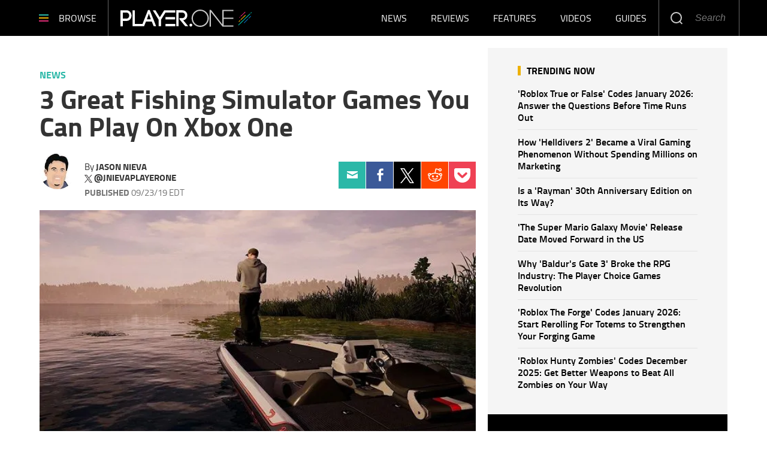

--- FILE ---
content_type: text/html; charset=UTF-8
request_url: https://www.player.one/3-great-fishing-simulator-games-you-can-play-xbox-one-130174
body_size: 52042
content:
<!DOCTYPE html><html lang="en-US" xmlns="http://www.w3.org/1999/xhtml" xmlns:fb="http://www.facebook.com/2008/fbml" xmlns:og="http://opengraphprotocol.org/schema/"><head profile="http://www.w3.org/1999/xhtml/vocab" prefix="og: http://ogp.me/ns# fb: http://ogp.me/ns/fb# article: http://ogp.me/ns/article#"><meta http-equiv="Content-Type" content="text/html; charset=utf-8" /><meta name="viewport" content="width=device-width,initial-scale=1"><meta http-equiv="x-dns-prefetch-control" content="on" /><link rel="preconnect" href="https://g.player.one" /><link rel="dns-prefetch" href="https://g.player.one" /><link rel="preconnect" href="https://d.player.one" /><link rel="dns-prefetch" href="https://d.player.one" /> <script>var CEN_DOMAIN='player.one';var current_timestamp=new Date().getTime(),mobile_device=(/android|webos|phone|ipad|ipod|blackberry|mobi|opera mini/i.test(navigator.userAgent)),bot_engine=/bot|http|python|grabber|crawl|search|fetch|feed|proxy|spider|curl|wget|okhttp|slurp|inspector|synthetic|mediapartners|yahooysmcm|aolbuild|bingpreview|facebookext|facebookcat|accoona|htdig|ia_archive|larbin|-perl|stackrambler|webcapture|downloader|WebCopier|xenu|validator|Snoopy|cohere-ai/i.test(navigator.userAgent),dfpSlots={},dfpEx=[],fqtag={cmd:[],scmd:[],fcmd:[],fscmd:[]},oa=oa||{},doFir=doFir||[],doReady=doReady||[],dataLayer=dataLayer||[],brW=window.innerWidth||document.documentElement.clientWidth||document.body.clientWidth||[],brH=window.innerHeight||document.documentElement.clientHeight||document.body.clientHeight||[],_LJ=function(d,g,e,f){var a,c;a=document.createElement("script");a.type="text/javascript";a.src=d;if(g)a.async=!0;if(e)a.onload=e;if(f)a.onerror=f;c=document.getElementById("loading_position");c.parentNode.insertBefore(a,c)},LJ=function(d,e,f){_LJ(d,1,e,f)},LC=function(d,e,f){var a,c;a=document.createElement("link");a.rel="stylesheet";a.href=d;if(e)a.onload=e;if(f)a.onerror=f;c=document.getElementById("loading_position");c.parentNode.insertBefore(a,c)},setCookieHours=function(name,value,h,domain){var date,expires=host='';if(h){date=new Date();date.setTime(date.getTime()+(h*60*60*1000));expires="; expires="+date.toUTCString();if(domain)host=";domain="+domain};document.cookie=name+"="+value+expires+host+"; path=/"},setCookie=function(name,value,days,domain){if(days)days*=24;setCookieHours(name,value,days,domain)},deleteCookie=function(name){setCookie(name,"",-1)},getCookie=function(c){c+="=";for(var d=document.cookie.split(";"),b=0;b<d.length;b++){for(var a=d[b];" "==a.charAt(0);)a=a.substring(1,a.length);if(0==a.indexOf(c))return a.substring(c.length,a.length)}return null},getCookieString=function(t){return getCookie(t)||""},getUrlParameters=function(t){var n,r={},s=/=/.test(t);return(s?t:location.search.substring(1)).split("&").forEach(function(t){""!=t&&(r[(n=t.split("="))[0]]=n[1])}),!t||s?r:r[t]},loadJS=function(arr,c){LJ(arr[0],function(){if(arr.length>1){arr.shift();loadJS(arr,c)}else c()})},appendCSS=function(d){var o=document.createElement("style");o.innerHTML=typeof d=='object'?d.data:d;document.getElementsByTagName('head')[0].appendChild(o)},GCSS=function(u){var x=new XMLHttpRequest();x.open('GET',u);x.send(null);x.onreadystatechange=function(){if(x.readyState===4&&x.status===200)appendCSS(x.responseText);}},execFunc=function(o){if(typeof o=='object'){while(exe=o.shift())exe();o.push=function(f){f()}}},hb_debug=getCookie('ibt_debug')?1:0,ibt_log=function(){if(hb_debug){var a=[].slice.call(arguments);a.unshift('|IBT|');console.log.apply(console,a)}},ibt_error=function(){if(hb_debug){var a=[].slice.call(arguments);a.unshift('|IBT|');console.error.apply(console,a)}},SITE_DOMAIN=DOMAIN=document.domain;if(SITE_DOMAIN==location.host){var str='',a=SITE_DOMAIN.split('.');for(var i=1;i<a.length;i++){str+="."+a[i]};SITE_DOMAIN=DOMAIN=str.substr(1)};JSON.split=function(c,d){var a=c.split(d||"|"),b={};for(i=0;i<a.length;i+=2)b[a[i]]=a[i+1];return b};oa.geo=JSON.split(getCookieString('X-UA-Info')||'country|OTHER|state||city||ip|');(function(){var u=navigator.userAgent,o=/Android/.test(u)?['Android',(u.match(/Android ([\d]+)/)||[,0])[1]]:/Nintendo/.test(u)?['Nintendo',(u.match(/(?:Nintendo ([\w]+))/i)||[,0])[1]]:/iPhone|iPod|iPad/.test(u)?['iOS',(u.match(/(?:iPhone|iPod|iPad).+OS ([\d]+)/i)||[,0])[1]]:/Maci/.test(u)?['Mac OS',(u.match(/Mac OS X ([\d]+)/)||[,0])[1]]:/Win/.test(u)?['Windows',(u.match(/Windows NT ([\d]+\.[\d]+)/)||[,3])[1]]:/CrOS/.test(u)?['Chrome OS',(u.match(/(?:hrome\/([\d]+))/i)||[,0])[1]]:/Tizen/.test(u)?['Tizen',(u.match(/(?:Tizen ([\d]+))/i)||[,0])[1]]:/PlayStation/.test(u)?['PlayStation',(u.match(/(?:PlayStation ([\d]+|Vita))/i)||[,0])[1]]:/WebOS/.test(u)?['WebOS',(u.match(/(?:WEBOS([\d]+))/i)||[,0])[1]]:/Fuchsia/.test(u)?['Fuchsia',1]:/Linux/.test(u)?['Linux',(u.match(/(?:Linux ([\w]+))/i)||[,0])[1]]:/OS\/2/.test(u)?['OS/2',(u.match(/(?:OS\/2;? ((?!OS)[\w]+))/i)||[,0])[1]]:/Unix|OpenBSD|FreeBSD|X11/.test(u)?['Unix',1]:/Apple\s?TV/.test(u)?['Apple tvOS',(u.match(/(?:OS ([\d]+))/i)||[,0])[1]]:bot_engine?['Bots',1]:['Unknown',0],b=bot_engine?['Bots',1]:/ndroid.+; wv/.test(u)?['Android Webview',1]:/(iPhone|iPod|iPad)(?!.+Safari)/i.test(u)?['iOS Webview',1]:/edg/i.test(u)?['Edge',(u.match(/(?:edg(?:e|a|ios)?\/)([\d]+)/i)||[,0])[1]]:/firefox|fxios/i.test(u)?['Firefox',(u.match(/(?:(?:fox|xios)\/([\d]+))/i)||[,0])[1]]:/opr/i.test(u)?['Opera',(u.match(/(?:opr\/([\d]+))/i)||[,0])[1]]:/opera/i.test(u)?['Opera',u.indexOf("ersion")!=-1?(u.match(/(?:sion\/([\d]+))/)||[,0])[1]:(u.match(/(?:era(?:\/|\s)([\d]+))/)||[,0])[1]]:/msie|trident/i.test(u)?['MSIE',(u.match(/(?:(?:ie|rv)(?:\:|\s)([\d]+))/i)||[,0])[1]]:/[\w\s]+browser\//i.test(u)?[u.match(/([\w]+browser)\/[\d]+/i)[1],(u.match(/(?:ser\/([\d]+))/)||[,0])[1]]:/PlayStation/i.test(u)?['PlayStation',(u.match(/(?:tation ([\d]+))/i)||[,0])[1]]:/silk/i.test(u)?['Amazon Silk',(u.match(/(?:silk\/([\d]+))/i)||[,0])[1]]:/palemoon/i.test(u)?['PaleMoon',(u.match(/(?:moon\/([\d]+))/i)||[,0])[1]]:/puffin/i.test(u)?['Puffin',(u.match(/(?:ffin\/([\d]+))/i)||[,0])[1]]:/safari/i.test(u)&&/version/i.test(u)&&!/chrome/i.test(u)?['Safari',(u.match(/(?:sion\/([\d]+))/)||[,0])[1]]:/chrome/i.test(u)?['Chrome',(u.match(/(?:ome\/([\d]+))/i)||[,0])[1]]:/crios/i.test(u)?['Chrome',(u.match(/(?:crios\/([\d]+))/i)||[,0])[1]]:/seamonkey/i.test(u)?['SeaMonkey',(u.match(/(?:Monkey\/([\d]+))/i)||[,0])[1]]:/android/i.test(u)?['Android Browser',(u.match(/Android ([\d]+)/)||[,0])[1]]:['Unknown',0];oa.os={name:o[0],version:o[1]};oa.browser={name:b[0],version:b[1]};if(o[0]=="Windows"&&o[1]<10&&(b[0]=='Edge'||(b[0]=='Chrome'&&b[1]>109)||(b[0]=='Firefox'&&b[1]>115)))window.bot_engine=!0})();window.addEventListener('message',function(e){if(e.data=='GetFQ'&&e.origin.indexOf(location.host.replace(/www1?\./,''))>-1){e.source.postMessage('NoPassFQ='+NoPassFQ,e.origin)}});var openLogin=function(u){if(typeof u=='object')u=u.url;jQuery("body").css("overflow","hidden");jQuery("#SIGNIN").remove();jQuery("<div />",{"id":"SIGNIN"}).html('<div class="nw-login"><span class="zephr-modal-close">×</span><div class="login-popup"><iframe frameborder="0" marginwidth="0" marginheight="0" id="Oframe" allowtransparency="true" src="'+u+'" style="min-height:350px;"></iframe></div></div>').appendTo("body");jQuery("#SIGNIN").on('click',function(e){closeLogin()})},closeLogin=function(){jQuery("#SIGNIN").remove();jQuery("body").css("overflow","inherit")},adjustLoginHeight=function(h){jQuery("#Oframe").height(h)},login_success=function(sess){jQuery(".sign-up").html("LOGOUT").on('click',function(){location.href="https://signin."+CEN_DOMAIN+"/oauth/logout"});closeLogin()},LANG='en',commentHeight=function(data){jQuery("#block-ibt-comment iframe").height(data.height)};function afterLogin(){};doFir.push(function(){jQuery(document).ready(function(){jQuery(".sign2-up").on('click',function(e){e.preventDefault();e.stopPropagation();openLogin('https://signin.'+DOMAIN.replace(/ibtimes\.[\.a-z]+/,'ibtimes.com')+'/oauth')})})});var login_success=function(sess){jQuery(".pelcro-login-button").html("MY ACCOUNT");jQuery(".remaining-articles .pelcro-login-button").remove();if(typeof run_metering=='function'){run_metering()}
jQuery(".wall .already").add(jQuery("#wall-option1")).remove();closeLogin();jQuery.ajax({url:"https://myaccount."+document.domain+"/oauth/account",dataType:'json',xhrFields:{withCredentials:!0},crossDomain:!0,success:function(json){if(json.html){jQuery("body").append(json.html);if(json.isSubscriber){document.body.className+=' pelcro-subscribed'}}else{deleteCookie('nwsubl');deleteCookie('nwsucrp');location.reload()}}})}</script> <title>3 Great Fishing Simulator Games You Can Play On Xbox One</title><meta name="news_keywords" content="News," /><meta name="description" content="Bring your fishing skills to the test with these fishing simulator games for the Xbox One." /><link rel="canonical" href="https://www.player.one/3-great-fishing-simulator-games-you-can-play-xbox-one-130174" /><meta name="robots" content="max-snippet:-1, max-image-preview:large, max-video-preview:-1" /><meta property="fb:app_id" content="263851690471857" /><meta property="fb:pages" content="128026713884051"/><meta property="og:type" content="article"/><meta property="og:site_name" content="PlayerOne"/><meta property="og:url" content="https://www.player.one/3-great-fishing-simulator-games-you-can-play-xbox-one-130174"/><meta property="og:title" content="3 Great Fishing Simulator Games You Can Play On Xbox One" /><meta property="og:description" content="Bring your fishing skills to the test with these fishing simulator games for the Xbox One." /><meta property="og:image" content="https://d.player.one/en/full/189851/play-these-fishing-sim-games.jpg"/><meta property="og:image:alt" content="Play these fishing sim games." /><meta property="og:image:width" content="637" /><meta property="og:image:height" content="344" /><meta property="article:publisher" content="https://www.facebook.com/wwwPlayerOne/"/><meta property="article:section" content="News" /><meta property="article:published_time" content="2019-09-23T17:57:08-04:00"/><meta property="article:modified_time" content="2019-09-23T18:48:39-04:00"/><meta name="twitter:site" content=""/><meta name="twitter:card" content="summary_large_image"/><meta name="twitter:title" content="3 Great Fishing Simulator Games You Can Play On Xbox One"><meta name="twitter:url"  content="https://www.player.one/3-great-fishing-simulator-games-you-can-play-xbox-one-130174"/><meta name="twitter:description" content="Bring your fishing skills to the test with these fishing simulator games for the Xbox One."/><meta name="twitter:image" content="https://d.player.one/en/full/189851/play-these-fishing-sim-games.jpg"/><link rel="preload" href="https://g.player.one/www/fonts/Genericons.woff2" as="font" type="font/woff2" crossorigin><link rel="preload" href="https://d.player.one/en/full/189851/play-these-fishing-sim-games.webp?w=637&f=ec960a6e04c7f819c7068a629137fd89" as="image" media="(min-width: 1100px)"><link rel="preload" href="https://d.player.one/en/full/189851/play-these-fishing-sim-games.webp?w=637&f=ec960a6e04c7f819c7068a629137fd89" as="image" media="(min-width: 768px) and (max-width: 1099px)"><link rel="preload" href="https://d.player.one/en/full/189851/play-these-fishing-sim-games.webp?w=637&f=ec960a6e04c7f819c7068a629137fd89" as="image" media="(min-width: 480px) and (max-width: 767px)"><link rel="preload" href="https://d.player.one/en/full/189851/play-these-fishing-sim-games.webp?w=480&f=e9c7fbe4ebdb5784a3e4395293cbf35c" as="image" media="(min-width: 0px) and (max-width: 479px)"><style data-id="main">/*! Generated by Font Squirrel (https://www.fontsquirrel.com) on May 16, 2018 */
@font-face{font-family:'Titillium Web';src:url(https://g.player.one/www/fonts/titilliumweb-bold-webfont.woff2) format('woff2'),url(https://g.player.one/www/fonts/titilliumweb-bold-webfont.woff) format('woff');font-weight:700;font-style:normal}@font-face{font-family:'Titillium Web';src:url(https://g.player.one/www/fonts/titilliumweb-bolditalic-webfont.woff2) format('woff2'),url(https://g.player.one/www/fonts/titilliumweb-bolditalic-webfont.woff) format('woff');font-weight:700;font-style:italic}@font-face{font-family:'Titillium Web';src:url(https://g.player.one/www/fonts/titilliumweb-semibold-webfont.woff2) format('woff2'),url(https://g.player.one/www/fonts/titilliumweb-semibold-webfont.woff) format('woff');font-weight:600;font-style:normal}@font-face{font-family:'Titillium Web';src:url(https://g.player.one/www/fonts/titilliumweb-regular-webfont.woff2) format('woff2'),url(https://g.player.one/www/fonts/titilliumweb-regular-webfont.woff) format('woff');font-weight:normal;font-style:normal}@font-face{font-family:'Titillium Web';src:url(https://g.player.one/www/fonts/titilliumweb-italic-webfont.woff2) format('woff2'),url(https://g.player.one/www/fonts/titilliumweb-italic-webfont.woff) format('woff');font-weight:normal;font-style:italic}@font-face{font-family:'Titillium Web';src:url(https://g.player.one/www/fonts/titilliumweb-light-webfont.woff2) format('woff2'),url(https://g.player.one/www/fonts/titilliumweb-light-webfont.woff) format('woff');font-weight:300;font-style:normal}@font-face{font-family:'Titillium Web';src:url(https://g.player.one/www/fonts/titilliumweb-lightitalic-webfont.woff2) format('woff2'),url(https://g.player.one/www/fonts/titilliumweb-lightitalic-webfont.woff) format('woff');font-weight:300;font-style:italic}*{-moz-box-sizing:border-box;-webkit-box-sizing:border-box;box-sizing:border-box;border:0 none;list-style:none outside none;margin:0;outline:0 none;padding:0;-webkit-font-smoothing:antialiased;-moz-osx-font-smoothing:grayscale}html,body,div,object,iframe,h1,h2,h3,h4,h5,h6,p,blockquote,ol,ul,li,form,legend,label,table,header,footer,nav,section,figure{margin:0;padding:0}.image a,header,footer,nav,section,article,hgroup,figure{display:block}.clearfix:before,.clearfix:after,.container:before,.container:after,.container-fluid:before,.container-fluid:after,.row:before,.row:after{content:" ";display:table}.clearfix:after,.container:after,.container-fluid:after,.row:after{clear:both}ul li.expanded,ul li.collapsed,ul li.leaf{list-style:none;margin:0;padding:0}ul.primary{margin:0;padding:0;text-align:center}ul.primary li a{background-color:transparent}ul.primary li a:hover{background-color:transparent}ul.primary li.active a{background-color:transparent}li a.active{color:inherit}.ui-tabs{padding:0;position:inherit}.ui-tabs .ui-tabs-nav{margin:0;padding:0}.ui-tabs .ui-tabs-nav li{border:0;float:inherit;list-style:none outside none;margin:0;padding:0;position:inherit;top:0;white-space:nowrap}.ui-tabs .ui-tabs-nav li a{float:inherit;text-decoration:none;padding:0}.ui-tabs .ui-tabs-nav li.ui-tabs-selected{margin-bottom:0;padding-bottom:0}.ui-tabs .ui-tabs-nav li.ui-tabs-selected a,.ui-tabs .ui-tabs-nav li.ui-state-disabled a,.ui-tabs .ui-tabs-nav li.ui-state-processing a{cursor:pointer;color:inherit}.ui-state-default a,.ui-state-default a:link,.ui-state-default a:visited{color:inherit}.ui-tabs .ui-tabs-nav li a,.ui-tabs.ui-tabs-collapsible .ui-tabs-nav li.ui-tabs-selected a{cursor:pointer;color:inherit}.ui-tabs .ui-tabs-panel{background:none;display:block;border:0;padding:0}.ui-tabs .ui-tabs-hide{display:none !important}.ui-state-default,.ui-widget-content .ui-state-default,.ui-widget-header .ui-state-default{background:none;color:inherit}.ui-corner-all{border-radius:0}.ui-widget-content{background:none;border:0;color:inherit}.ui-widget{font-family:inherit;font-size:inherit}.ui-tabs .ui-tabs-nav{margin:0;padding:0}.ui-widget-header{background:none;border:0;color:inherit;font-weight:inherit}.ui-corner-bottom{border-radius:0}body>img,body>iframe{display:none}img,iframe,video,object{max-width:100%;vertical-align:middle}.image img,figure img{height:auto}form select,form .form-submit,form .form-text{-webkit-appearance:none;border-radius:0}form .form-submit{cursor:pointer;text-align:center}a{text-decoration:none;outline:0}a:hover{text-decoration:underline}.pull-right{float:right}.pull-left{float:left}.hide{display:none !important}.show{display:block !important}.invisible{visibility:hidden}.hidden{display:none !important;visibility:hidden !important}.affix{position:fixed}.element-hidden{display:none}.element-invisible{position:absolute !important;clip:rect(1px 1px 1px 1px);clip:rect(1px,1px,1px,1px);overflow:hidden;height:1px}.fixed{position:fixed;z-index:1000}.absolute{position:absolute}header.fixed{top:0;left:0;right:0;z-index:10001}.social li a{display:block;font-size:0;width:40px;height:40px;background-image:url(https://g.player.one/www/images/sprite.png);background-size:240px;background-repeat:no-repeat}.social li a.facebook{background-position:0 -40px}.social li a.twitter{background-position:-40px -40px}.social li a.instagram{background-position:-80px -40px}.social li a.linkedin{background-position:-120px -40px}.social li a.tumblr{background-position:-160px -40px}.social li a.googleplus{background-position:-200px -40px}.page-footer .social li{float:left;margin-left:6px}@media(min-width:480px){.page-footer .social li{margin-left:10px}}.page-footer .social li:first-child{margin-left:0}.page-footer .social li a.facebook{background-position:0 0}.page-footer .social li a.twitter-x{background:url(https://g.player.one/www/img/social/twitter-x-white.svg) center/44% no-repeat;filter:alpha(opacity=40);opacity:.4}.page-footer .social li a.instagram{background-position:-80px 0}.page-footer .social li a.linkedin{background-position:-120px 0}.page-footer .social li a.tumblr{background-position:-160px 0}.page-footer .social li a.googleplus{background-position:-200px 0}.page-footer .social li a:hover{filter:alpha(opacity=40);opacity:.4}.page-footer .social li a.twitter-x:hover{background-color:#000;opacity:1}ul.share{display:-webkit-flex;display:flex;-webkit-justify-content:center;justify-content:center;position:relative}@media(min-width:768px){ul.share{display:block}}ul.share li{width:20%;text-align:center}@media(min-width:768px){ul.share li{width:100%}}ul.share a{display:-webkit-flex;display:flex;-webkit-justify-content:center;justify-content:center;-webkit-align-items:center;align-items:center;height:60px;background:none}ul.share a::before{display:block;content:"";background-image:url(https://g.player.one/www/images/sprite.png);background-size:360px;background-repeat:no-repeat}ul.share a:hover::before{filter:alpha(opacity=40);opacity:.4}ul.share a.facebook::before{width:11px;height:23px;background-position:-149px -121px}ul.share a.twitter::before{width:20px;height:18px;background-position:-129px -121px}ul.share a.tumblr::before{width:13px;height:20px;background-position:-115px -121px}ul.share a.linkedin::before{width:18px;height:20px;background-position:-97px -121px}ul.share a.googleplus::before{width:26px;height:17px;background-position:-71px -121px}ul.share a.mail::before{width:23px;height:17px;background-position:-48px -121px}ul.share a.comment::before{width:24px;height:22px;background-position:-160px -121px}@media(min-width:768px){ul.share a{width:60px}}@media(min-width:768px){li.share-more{display:none}.expand li.share-more{display:block}}.share-toggle{display:-webkit-flex;display:flex;-webkit-justify-content:center;justify-content:center;-webkit-align-items:center;align-items:center;cursor:pointer;width:60px;height:60px}.share-toggle span{display:block;content:"";background:url(https://g.player.one/www/images/sprite.png) -22px -121px/360px no-repeat;width:26px;height:20px}.share-toggle.active span{width:22px;height:22px;background-position:0 -121px}.share-toggle:hover span{filter:alpha(opacity=40);opacity:.4}@media(min-width:768px){.sticky_social{z-index:2;width:60px;height:0;margin-left:-85px}}@media(min-width:991px){.sticky_social{margin-left:-90px}}@media(min-width:1200px){.sticky_social{margin-left:-100px}}@media(min-width:767px){.sticky_social{-moz-transition:all,.2s,ease-out;-o-transition:all,.2s,ease-out;-webkit-transition:all,.2s,ease-out;transition:all,.2s,ease-out;filter:alpha(opacity=0);opacity:0;visibility:hidden;text-align:center;position:fixed;z-index:10001;top:0;left:0;right:80px}.social-display .sticky_social{filter:progid:DXImageTransform.Microsoft.Alpha(enabled=false);opacity:1;visibility:visible}}.ibt-h5player-container{position:relative;width:100%;height:100%;background:#000;overflow:hidden;color:#fff}.ibt-h5player-container video{width:100%}.ibt_player object{min-width:100%;min-height:100%;visibility:hidden !important}.ibt_player.stuck{position:fixed;top:inherit;bottom:10px;left:10px;margin-bottom:0}.embed-responsive{position:relative;display:block;height:0;padding:0;overflow:hidden}.embed-responsive .embed-responsive-item,.embed-responsive iframe,.embed-responsive embed,.embed-responsive object,.embed-responsive video{position:absolute;top:0;left:0;bottom:0;height:100%;width:100%;border:0}.embed-responsive-16by9{padding-bottom:56.25%}.embed-responsive-4by3{padding-bottom:75%}.videocontent .close-fusion-jwplayer{display:none;font-weight:700;font-family:'Source Sans Pro',sans-serif;text-transform:uppercase;background-color:#c7c7c7;color:#fff;width:80px;height:24px;font-size:12px;line-height:24px;text-align:center;padding-right:24px;cursor:pointer;position:absolute;top:-24px;right:0}.videocontent .close-fusion-jwplayer::before{content:"";display:block;width:24px;height:24px;background:url(https://g.player.one/www/images/sprite.png?1) -184px -121px/360px no-repeat;border-left:1px solid rgba(255,255,255,.5);position:absolute;top:0;right:0}.videocontent.fixed{z-index:10001;bottom:10px;right:10px;width:33.33333333%;max-width:400px;height:225px}@media(min-width:1440px){.videocontent.fixed{width:480px;max-width:inherit;height:270px}}.videocontent.fixed .jwplayer{-moz-box-shadow:rgba(0,0,0,.5) 0 0 6px;-webkit-box-shadow:rgba(0,0,0,.5) 0 0 6px;box-shadow:rgba(0,0,0,.5) 0 0 6px}.videocontent-wrapper{position:relative;background-color:#f7f7f7;overflow:hidden}.videocontent object{min-height:100%;max-height:100%}.item-list .pager li{margin:0;padding:0;width:50%;max-width:150px;display:none}.item-list .pager li.pager-previous,.item-list .pager li.pager-next{display:inline-block}@media(min-width:768px){.item-list .pager li{display:inline-block;width:auto}.item-list .pager li.pager-ellipsis,.item-list .pager li.pager-first,.item-list .pager li.pager-last{display:none}}.pager{font-size:18px;line-height:60px;padding:30px 0}.fonts-loaded .pager{font-weight:600;font-family:'Source Sans Pro',sans-serif}@media(min-width:992px){.pager{font-size:16px;line-height:50px}}.pager-previous a,.pager-next a{display:block}.fonts-loaded .pager-previous,.fonts-loaded .pager-next{font-weight:600;font-family:'Source Sans Pro',sans-serif}.pager-previous a,.pager-next a{color:#181818;border:1px solid #e5e5e5;padding:0 30px}.pager-previous a:hover,.pager-next a:hover{background-color:#f7f7f7;text-decoration:none}.pager-previous a::before,.pager-next a::after{width:6px;height:10px;display:inline-block;vertical-align:middle;content:"";background:url(https://g.player.one/www/images/sprite.png) -208px -121px/360px no-repeat}.pager-previous a::before{margin-right:10px}.pager-next a::after{margin-left:10px;background-position:-214px -121px}.dfp-tag-wrapper{background:#f5f5f5 url(https://g.player.one/www/images/ad.gif) no-repeat center center;height:251px;overflow:hidden;display:flex;align-items:center;justify-content:center;font-family:sans-serif;text-align:center}.dfp-tag-wrapper div,.dfp-tag-wrapper iframe{margin:auto;max-width:inherit}#dfp-ad-top-wrapper{border-bottom:1px solid #ccc}#ad-right3-wrapper .dfp-tag-wrapper{height:600px}#ad-bottom-wrapper .dfp-tag-wrapper{height:90px}.block-sticky{position:sticky;top:61px;z-index:2}@media(max-width:1100px){#ad-bottom-wrapper .dfp-tag-wrapper{height:251px}}@media(max-width:767px){.dfp-tag-wrapper,#ad-bottom-wrapper .dfp-tag-wrapper{height:calc(100vw/1.20);display:flex;align-items:center;justify-content:center;margin-left:-10px;margin-right:-10px}}.info-wrapper{position:relative}@media(min-width:768px){.info-wrapper{margin-top:-150px}}@media(min-width:768px){.glass{background-image:url('[data-uri]');background-size:100%;background-image:-webkit-gradient(linear,50% 0,50% 100%,color-stop(0%,rgba(255,255,255,.5)),color-stop(50%,#fff),color-stop(100%,#fff));background-image:-moz-linear-gradient(top,rgba(255,255,255,.5) 0,#fff 50%,#fff 100%);background-image:-webkit-linear-gradient(top,rgba(255,255,255,.5) 0,#fff 50%,#fff 100%);background-image:linear-gradient(to bottom,rgba(255,255,255,.5) 0,#fff 50%,#fff 100%);position:absolute;top:0;left:0;right:0;-webkit-backdrop-filter:blur(10px);height:155px}}@media(min-width:992px){.glass::before,.glass::after{display:block;content:"";width:10%;height:100%;position:absolute;top:0}.glass::before{left:0;background-image:url('[data-uri]');background-size:100%;background-image:-webkit-gradient(linear,0% 50%,100% 50%,color-stop(0%,#fff),color-stop(100%,rgba(255,255,255,0)));background-image:-moz-linear-gradient(left,#fff 0,rgba(255,255,255,0) 100%);background-image:-webkit-linear-gradient(left,#fff 0,rgba(255,255,255,0) 100%);background-image:linear-gradient(to right,#fff 0,rgba(255,255,255,0) 100%)}.glass::after{right:0;background-image:url('[data-uri]');background-size:100%;background-image:-webkit-gradient(linear,0% 50%,100% 50%,color-stop(0%,rgba(255,255,255,0)),color-stop(100%,#fff));background-image:-moz-linear-gradient(left,rgba(255,255,255,0) 0,#fff 100%);background-image:-webkit-linear-gradient(left,rgba(255,255,255,0) 0,#fff 100%);background-image:linear-gradient(to right,rgba(255,255,255,0) 0,#fff 100%)}}.block-ibtmedia-facebook{margin-bottom:30px}.block-ibtmedia-facebook .fb_iframe_widget span,.block-ibtmedia-facebook .fb_iframe_widget iframe{min-width:100%;max-width:100%}#block-fusion-social-top-stories{max-width:300px}#block-fusion-social-top-stories .most-list ul li{display:-webkit-flex;display:flex;-webkit-align-items:center;align-items:center;padding:8px 0;border-bottom:1px solid #d5d5d5}#block-fusion-social-top-stories .most-list ul li .item-image{width:135px;min-width:135px;max-height:90px;overflow:hidden}#block-fusion-social-top-stories .most-list ul li .item-image img{width:100%}#block-fusion-social-top-stories .most-list ul li .item-link{padding-left:18px;font-weight:600;font-size:16px;line-height:20px}.fonts-loaded #block-fusion-social-top-stories .most-list ul li .item-link{font-family:'Source Sans Pro',sans-serif}#block-fusion-social-top-stories .tabs li,#block-fusion-social-top-stories .ui-tabs .ui-tabs-nav li.ui-tabs-active{font-weight:700;line-height:29px;font-family:sans-serif;letter-spacing:1px;text-transform:uppercase;padding-bottom:11px;color:black;border-bottom-width:4px;border-bottom-style:solid;margin:0}.fonts-loaded #block-fusion-social-top-stories .tabs li,.fonts-loaded #block-fusion-social-top-stories .ui-tabs .ui-tabs-nav li.ui-tabs-active{font-family:'Source Sans Pro',sans-serif}#block-fusion-social-top-stories .tabs li::after,#block-fusion-social-top-stories .ui-tabs .ui-tabs-nav li.ui-tabs-active::after{content:"";display:inline-block;vertical-align:top;width:42px;height:29px;margin-left:18px}.article-body p iframe{margin-bottom:0;max-height:248px}@media(min-width:480px){.article-body p iframe{max-height:324px}}@media(min-width:768px){.article-body p iframe{max-height:309px}}@media(min-width:992px){.article-body p iframe{max-height:377px}}@media(min-width:1200px){.article-body p iframe{max-height:inherit}}.genericon{font-size:26px;font-family:"Genericons";vertical-align:top;text-align:center;display:block;cursor:pointer}.genericon::before{font-size:26px;font-family:"Genericons"}.genericon-chat:before{content:"\f108"}.genericon-collapse:before{content:"\f432"}.genericon-comment:before{content:"\f300"}.genericon-expand:before{content:"\f431"}.genericon-facebook::before,.genericon-facebook-alt:before{content:"\f204"}.genericon-feed:before{content:"\f413"}.genericon-flag:before{content:"\f468"}.genericon-googleplus:before{content:"\f218"}.genericon-googleplus-alt:before{content:"\f218"}.genericon-home:before{content:"\f409"}.genericon-info:before{content:"\f455"}.genericon-instagram:before{content:"\f215"}.genericon-linkedin-alt:before{content:"\f208"}.genericon-linkedin:before{content:"\f207"}.genericon-mail:before{content:"\f410"}.genericon-menu:before{content:"\f419"}.genericon-next:before{content:"\f429"}.genericon-pinterest-alt:before{content:"\f210"}.genericon-pinterest:before{content:"\f209"}.genericon-previous:before{content:"\f430"}.genericon-reddit:before{content:"\f222"}.genericon-search:before{content:"\f400"}.genericon-subscribe:before{content:"\f463"}.genericon-tumblr:before{content:"\f214"}.genericon-twitter:before{content:"\f202"}.genericon-warning:before{content:"\f414"}.genericon-close:before{content:"\f405"}.genericon-close-alt:before{content:"\f406"}.review-summary{border-top:3px solid #2bb8a8;border-bottom:1px solid #e4e4e4;padding-bottom:12px;margin-bottom:55px}.review-summary .col-left{font-size:16px;line-height:18px}.review-summary .row-top{font-weight:700;line-height:19px}.review-summary .row-middle{font-weight:600}.review-summary .row-bottom{-webkit-flex-direction:column;flex-direction:column;-webkit-justify-content:center;justify-content:center;-webkit-align-self:flex-start;align-self:flex-start;padding-left:15px}.review-summary .row-bottom label{font-weight:300;font-size:14px;color:gray}.review-summary .row-bottom span{font-size:58px;line-height:48px;color:#2bb8a8}.review-summary .col-right{font-family:"Titillium Web",Helvetica,Arial,sans-serif}.review-summary .col-right .title,.review-summary .col-right label{font-weight:700;color:#dc2c74;text-transform:uppercase}.review-summary .col-right .title{font-size:20px;line-height:22px}.review-summary .col-right label{font-size:16px;line-height:16px;margin-top:16px}.review-summary .col-right .summary{line-height:24px;margin-top:16px}.review-summary .col-right ul{font-style:italic;font-size:16px;line-height:20px;color:black}.review-summary .col-right ul li{padding-left:12px;margin-top:8px;position:relative}.review-summary .col-right ul li::before{position:absolute;top:8px;left:0;font-size:10px;content:"";width:4px;height:4px;display:block;background:black;border-radius:50%}@media only screen and (max-width:767px){@-ms-viewport{.review-summary{width:320px}}.review-summary .col-left{border-bottom:1px solid #2bb8a8;padding-top:6px;padding-bottom:6px;position:relative;min-height:80px;margin-bottom:24px;padding-left:10px;padding-right:102px}.review-summary .col-left::before{content:"";display:block;width:4px;background-color:#2bb8a8;position:absolute;top:4px;bottom:4px;left:0}.review-summary .row-middle{padding-right:10px;padding-top:8px}.review-summary .row-bottom{border-left:1px solid #2bb8a8;padding-left:20px;position:absolute;top:4px;right:0;width:102px}}@media only screen and (min-width:768px){@-ms-viewport{.review-summary{width:768px}}.review-summary .col-left{display:-webkit-flex;display:flex;-webkit-flex-direction:column;flex-direction:column;padding-right:6px;border-right:1px solid #2bb8a8;min-width:171px}.review-summary .col-left>div{-webkit-flex-grow:1;flex-grow:1;display:-webkit-flex;display:flex;-webkit-align-items:center;align-items:center;padding-top:6px;padding-bottom:6px}.review-summary .col-left>div.row-bottom{-webkit-align-items:flex-start;align-items:flex-start}.review-summary .row-top span::before{content:"";width:4px;height:19px;background:#2bb8a8;display:inline-block;vertical-align:middle;margin-right:12px}.review-summary .row-middle{border-top:1px solid #2bb8a8;border-bottom:1px solid #2bb8a8;padding-left:15px}.review-summary .col-right{padding-top:17px;padding-left:26px}.review-summary .col-right .title{font-size:26px;line-height:30px}}@media only screen and (min-width:1024px){.review-summary{padding-top:6px}@-ms-viewport{.review-summary{width:1024px}}}.container-fluid,.container{max-width:1188px;margin-right:auto;margin-left:auto}.container-fluid{padding-left:10px;padding-right:10px}@media only screen and (min-width:1024px){.container-fluid{padding-left:20px;padding-right:20px}@-ms-viewport{.container-fluid{width:1024px}}}.row{margin-left:-10px;margin-right:-10px}.col-xs-1,.col-sm-1,.col-md-1,.col-lg-1,.col-xs-2,.col-sm-2,.col-md-2,.col-lg-2,.col-xs-3,.col-sm-3,.col-md-3,.col-lg-3,.col-xs-4,.col-sm-4,.col-md-4,.col-lg-4,.col-xs-5,.col-sm-5,.col-md-5,.col-lg-5,.col-xs-6,.col-sm-6,.col-md-6,.col-lg-6,.col-xs-7,.col-sm-7,.col-md-7,.col-lg-7,.col-xs-8,.col-sm-8,.col-md-8,.col-lg-8,.col-xs-9,.col-sm-9,.col-md-9,.col-lg-9,.col-xs-10,.col-sm-10,.col-md-10,.col-lg-10,.col-xs-11,.col-sm-11,.col-md-11,.col-lg-11,.col-xs-12,.col-sm-12,.col-md-12,.col-lg-12{position:relative;min-height:1px;padding-left:10px;padding-right:10px}.col-xs-1,.col-xs-2,.col-xs-3,.col-xs-4,.col-xs-5,.col-xs-6,.col-xs-7,.col-xs-8,.col-xs-9,.col-xs-10,.col-xs-11,.col-xs-12{float:left}.col-xs-12{width:100%}.col-xs-11{width:91.66666667%}.col-xs-10{width:83.33333333%}.col-xs-9{width:75%}.col-xs-8{width:66.66666667%}.col-xs-7{width:58.33333333%}.col-xs-6{width:50%}.col-xs-5{width:41.66666667%}.col-xs-4{width:33.33333333%}.col-xs-3{width:25%}.col-xs-2{width:16.66666667%}.col-xs-1{width:8.33333333%}.col-xs-offset-12{margin-left:100%}.col-xs-offset-11{margin-left:91.66666667%}.col-xs-offset-10{margin-left:83.33333333%}.col-xs-offset-9{margin-left:75%}.col-xs-offset-8{margin-left:66.66666667%}.col-xs-offset-7{margin-left:58.33333333%}.col-xs-offset-6{margin-left:50%}.col-xs-offset-5{margin-left:41.66666667%}.col-xs-offset-4{margin-left:33.33333333%}.col-xs-offset-3{margin-left:25%}.col-xs-offset-2{margin-left:16.66666667%}.col-xs-offset-1{margin-left:8.33333333%}.col-xs-offset-0{margin-left:0}@media only screen and (min-width:768px){@-ms-viewport{width:768px}.col-sm-1,.col-sm-2,.col-sm-3,.col-sm-4,.col-sm-5,.col-sm-6,.col-sm-7,.col-sm-8,.col-sm-9,.col-sm-10,.col-sm-11,.col-sm-12{float:left}.col-sm-12{width:100%}.col-sm-11{width:91.66666667%}.col-sm-10{width:83.33333333%}.col-sm-9{width:75%}.col-sm-8{width:66.66666667%}.col-sm-7{width:58.33333333%}.col-sm-6{width:50%}.col-sm-5{width:41.66666667%}.col-sm-4{width:33.33333333%}.col-sm-3{width:25%}.col-sm-2{width:16.66666667%}.col-sm-1{width:8.33333333%}.col-sm-offset-12{margin-left:100%}.col-sm-offset-11{margin-left:91.66666667%}.col-sm-offset-10{margin-left:83.33333333%}.col-sm-offset-9{margin-left:75%}.col-sm-offset-8{margin-left:66.66666667%}.col-sm-offset-7{margin-left:58.33333333%}.col-sm-offset-6{margin-left:50%}.col-sm-offset-5{margin-left:41.66666667%}.col-sm-offset-4{margin-left:33.33333333%}.col-sm-offset-3{margin-left:25%}.col-sm-offset-2{margin-left:16.66666667%}.col-sm-offset-1{margin-left:8.33333333%}.col-sm-offset-0{margin-left:0}}@media only screen and (min-width:1024px){@-ms-viewport{width:1024px}.col-md-1,.col-md-2,.col-md-3,.col-md-4,.col-md-5,.col-md-6,.col-md-7,.col-md-8,.col-md-9,.col-md-10,.col-md-11,.col-md-12{float:left}.col-md-12{width:100%}.col-md-11{width:91.66666667%}.col-md-10{width:83.33333333%}.col-md-9{width:75%}.col-md-8{width:66.66666667%}.col-md-7{width:58.33333333%}.col-md-6{width:50%}.col-md-5{width:41.66666667%}.col-md-4{width:33.33333333%}.col-md-3{width:25%}.col-md-2{width:16.66666667%}.col-md-1{width:8.33333333%}.col-md-offset-12{margin-left:100%}.col-md-offset-11{margin-left:91.66666667%}.col-md-offset-10{margin-left:83.33333333%}.col-md-offset-9{margin-left:75%}.col-md-offset-8{margin-left:66.66666667%}.col-md-offset-7{margin-left:58.33333333%}.col-md-offset-6{margin-left:50%}.col-md-offset-5{margin-left:41.66666667%}.col-md-offset-4{margin-left:33.33333333%}.col-md-offset-3{margin-left:25%}.col-md-offset-2{margin-left:16.66666667%}.col-md-offset-1{margin-left:8.33333333%}.col-md-offset-0{margin-left:0}}@media only screen and (min-width:1096px){@-ms-viewport{width:1096px}.col-lg-1,.col-lg-2,.col-lg-3,.col-lg-4,.col-lg-5,.col-lg-6,.col-lg-7,.col-lg-8,.col-lg-9,.col-lg-10,.col-lg-11,.col-lg-12{float:left}.col-lg-12{width:100%}.col-lg-11{width:91.66666667%}.col-lg-10{width:83.33333333%}.col-lg-9{width:75%}.col-lg-8{width:66.66666667%}.col-lg-7{width:58.33333333%}.col-lg-6{width:50%}.col-lg-5{width:41.66666667%}.col-lg-4{width:33.33333333%}.col-lg-3{width:25%}.col-lg-2{width:16.66666667%}.col-lg-1{width:8.33333333%}.col-lg-offset-12{margin-left:100%}.col-lg-offset-11{margin-left:91.66666667%}.col-lg-offset-10{margin-left:83.33333333%}.col-lg-offset-9{margin-left:75%}.col-lg-offset-8{margin-left:66.66666667%}.col-lg-offset-7{margin-left:58.33333333%}.col-lg-offset-6{margin-left:50%}.col-lg-offset-5{margin-left:41.66666667%}.col-lg-offset-4{margin-left:33.33333333%}.col-lg-offset-3{margin-left:25%}.col-lg-offset-2{margin-left:16.66666667%}.col-lg-offset-1{margin-left:8.33333333%}.col-lg-offset-0{margin-left:0}}.flex-xs{display:-webkit-flex;display:flex}.flex-wrap{-webkit-flex-wrap:wrap;flex-wrap:wrap}.align-end{-webkit-align-items:flex-end;align-items:flex-end}.align-center{-webkit-align-items:center;align-items:center}.align-stretch{-webkit-align-items:stretch;align-items:stretch}.alignself-end{-webkit-align-self:flex-end;align-self:flex-end}.alignself-center{-webkit-align-self:center;align-self:center}.justify-center{-webkit-justify-content:center;justify-content:center}.justify-between{-webkit-justify-content:space-between;justify-content:space-between}.justify-around{-webkit-justify-content:space-around;justify-content:space-around}.flex-sm-1,.flex-md-1,.flex-lg-1,.flex-sm-2,.flex-md-2,.flex-lg-2,.flex-sm-3,.flex-md-3,.flex-lg-3,.flex-sm-4,.flex-md-4,.flex-lg-4,.flex-sm-5,.flex-md-5,.flex-lg-5,.flex-sm-6,.flex-md-6,.flex-lg-6,.flex-sm-7,.flex-md-7,.flex-lg-7,.flex-sm-8,.flex-md-8,.flex-lg-8,.flex-sm-9,.flex-md-9,.flex-lg-9,.flex-sm-10,.flex-md-10,.flex-lg-10,.flex-sm-11,.flex-md-11,.flex-lg-11,.flex-xs-12,.flex-sm-12,.flex-md-12,.flex-lg-12{width:100%}.flex-xs-11{width:91.66666667%}.flex-xs-10{width:83.33333333%}.flex-xs-9{width:75%}.flex-xs-8{width:66.66666667%}.flex-xs-7{width:58.33333333%}.flex-xs-6{width:50%}.flex-xs-5{width:41.66666667%}.flex-xs-4{width:33.33333333%}.flex-xs-3{width:25%}.flex-xs-2{width:16.66666667%}.flex-xs-1{width:8.33333333%}@media only screen and (min-width:768px){@-ms-viewport{width:768px}.flex-sm{display:-webkit-flex;display:flex}.flex-sm-12{width:100%}.flex-sm-11{width:91.66666667%}.flex-sm-10{width:83.33333333%}.flex-sm-9{width:75%}.flex-sm-8{width:66.66666667%}.flex-sm-7{width:58.33333333%}.flex-sm-6{width:50%}.flex-sm-5{width:41.66666667%}.flex-sm-4{width:33.33333333%}.flex-sm-3{width:25%}.flex-sm-2{width:16.66666667%}.flex-sm-1{width:8.33333333%}}@media only screen and (min-width:1024px){@-ms-viewport{width:1024px}.flex-md{display:-webkit-flex;display:flex}.flex-md-12{width:100%}.flex-md-11{width:91.66666667%}.flex-md-10{width:83.33333333%}.flex-md-9{width:75%}.flex-md-8{width:66.66666667%}.flex-md-7{width:58.33333333%}.flex-md-6{width:50%}.flex-md-5{width:41.66666667%}.flex-md-4{width:33.33333333%}.flex-md-3{width:25%}.flex-md-2{width:16.66666667%}.flex-md-1{width:8.33333333%}}@media only screen and (min-width:1096px){@-ms-viewport{width:1096px}.flex-lg{display:-webkit-flex;display:flex}.flex-lg-12{width:100%}.flex-lg-11{width:91.66666667%}.flex-lg-10{width:83.33333333%}.flex-lg-9{width:75%}.flex-lg-8{width:66.66666667%}.flex-lg-7{width:58.33333333%}.flex-lg-6{width:50%}.flex-lg-5{width:41.66666667%}.flex-lg-4{width:33.33333333%}.flex-lg-3{width:25%}.flex-lg-2{width:16.66666667%}.flex-lg-1{width:8.33333333%}}.visible-xs,.visible-sm,.visible-md,.visible-lg{display:none !important}@media only screen and (max-width:767px){.block-fusion-ads{margin:20px calc(50% - 50vw)}.article-body ol li .block-fusion-ads,.article-body ul li .block-fusion-ads{margin-left:calc(50% - 50vw - 30px)}@-ms-viewport{width:320px}.visible-xs{display:block !important}.hidden-xs{display:none !important}}@media(min-width:768px) and (max-width:1023px){@-ms-viewport{width:768px}.visible-sm{display:block !important}.hidden-sm{display:none !important}}@media(min-width:1024px) and (max-width:1095px){@-ms-viewport{width:1024px}.visible-md{display:block !important}.hidden-md{display:none !important}}@media only screen and (min-width:1096px){@-ms-viewport{width:1096px}.visible-lg{display:block !important}.hidden-lg{display:none !important}}@font-face{font-family:'Genericons';src:url(https://g.player.one/www/fonts/Genericons.woff) format("woff"),url(https://g.player.one/www/fonts/Genericons.svg#genericons) format("svg");font-weight:normal;font-style:normal}body{font-family:"Titillium Web",Helvetica,Arial,sans-serif;color:#333}a{color:#000}img{height:auto}h1,h2,h3,h4,h5,h6{font-weight:700}h1{font-size:26px;line-height:30px}@media only screen and (min-width:768px){h1{font-size:45px;line-height:46px}@-ms-viewport{h1{width:768px}}}h2{font-size:18px;line-height:22px}@media only screen and (min-width:768px){h2{font-size:24px;line-height:28px}@-ms-viewport{h2{width:768px}}}h3{font-size:16px;line-height:18px}@media only screen and (min-width:768px){h3{font-size:22px;line-height:24px}@-ms-viewport{h3{width:768px}}}h4,h5,h6{font-size:14px;line-height:16px}@media only screen and (min-width:768px){h4,h5,h6{font-size:20px;line-height:22px}@-ms-viewport{h4,h5,h6{width:768px}}}.p1g{color:#2bb8a8}.form-required{color:#dc2c74}.image img{width:100%}.category{font-weight:700;font-size:18px;line-height:18px;text-transform:uppercase}.category a.active,.category a{color:#2bb8a8}@media only screen and (min-width:768px){.category{font-size:16px;line-height:16px}@-ms-viewport{.category{width:768px}}}time{font-size:15px;line-height:15px;margin-left:2px;color:#737373}.byline{font-size:15px;line-height:15px;text-transform:uppercase}.byline strong{font-weight:normal;color:#2bb8a8}.byline a{font-weight:700;color:#616161}.fixed{position:fixed !important;z-index:10}.absolute{position:absolute !important;z-index:10}.cont{overflow:hidden}.cont.bg-b{position:relative;background-color:black;color:white}.cont.bg-b::before{content:"";display:block;background:url(https://g.player.one/www/images/pixel.svg) 0 0/5px repeat;position:absolute;top:0;left:0;width:100%;height:100%}.cont.bg-b .title a,.cont.bg-b .block-title{color:white}.cont.bg-b2{padding-top:30px}.cont.bg-b2::before{opacity:.42}.cont.bg-s .row>div{padding-top:40px;padding-bottom:10px}@media only screen and (min-width:1024px){.cont.bg-s{position:relative}@-ms-viewport{.cont.bg-s{width:1024px}}.cont.bg-s::before{content:"";display:block;background-color:#f5f5f5;position:absolute;top:0;right:0;width:50%;height:100%}.cont.bg-s .col-l{background-color:white;padding-right:20px}.cont.bg-s .col-r{background-color:#f5f5f5}}.logo{font-size:0}.logo a{display:block;background-position:center center;background-size:contain;background-repeat:no-repeat}.stickyhead.fixed,.page-header.fixed{top:0;left:0;right:0;z-index:100}.page-header{position:relative;z-index:100;background-color:#000;color:#fff}.page-header a{-moz-transition:all .2s ease;-o-transition:all .2s ease;-webkit-transition:all .2s ease;transition:all .2s ease}.page-header .container{position:relative}.page-header .dropdown{display:none;position:absolute;top:44px;left:0;right:0;background-color:#333;color:#fff}@media only screen and (max-width:767px){.page-header .dropdown{padding-top:40px;overflow-y:scroll}@-ms-viewport{.page-header .dropdown{width:320px}}}@media only screen and (min-width:768px){.page-header .dropdown{max-width:265px}@-ms-viewport{.page-header .dropdown{width:768px}}}.page-header .dropdown a{color:#fff}.page-header .logo{padding-left:16px}@media screen and (max-width:991px){.page-top{display:none;height:0;overflow:hidden}}@media only screen and (max-width:1023px){.page-header .logo{-webkit-flex:1;flex:1}@-ms-viewport{.page-header .logo{width:768px}}}@media only screen and (min-width:1024px){.page-header .logo{padding-left:20px}@-ms-viewport{.page-header .logo{width:1024px}}}.page-header .logo a{-moz-transition:all 0s ease;-o-transition:all 0s ease;-webkit-transition:all 0s ease;transition:all 0s ease;width:159px;height:22px;background-image:url(https://g.player.one/www/images/logo-header.svg)}@media only screen and (min-width:1024px){.page-header .logo a{-moz-transition:all .1s ease;-o-transition:all .1s ease;-webkit-transition:all .1s ease;transition:all .1s ease;width:219px;height:30px}@-ms-viewport{.page-header .logo a{width:1024px}}.shrink .page-header .logo a{width:159px;height:25px}}.page-header .social-share ul::before{-webkit-align-self:center;align-self:center;-webkit-flex:1;flex:1;font-weight:700;font-size:15px;color:#999;content:"Follow Us";display:block;padding-left:6px;padding-right:6px;min-width:73px}@media only screen and (min-width:1024px){@-ms-viewport{.page-header{width:1024px}}.page-header .dropdown{-moz-transition:all .2s ease;-o-transition:all .2s ease;-webkit-transition:all .2s ease;transition:all .2s ease;top:60px}.page-header.shrink .dropdown{top:44px}}.social-share{font-size:0;text-align:center}.social-share li a{width:100%;min-width:45px;height:45px;background:none}.social-share li a.genericon{display:block;color:#999}.social-share li a.genericon::before{font-size:24px;line-height:45px}.social-share li a.genericon:hover{filter:progid:DXImageTransform.Microsoft.Alpha(enabled=false);opacity:1;text-decoration:none;color:#fff}.social-share li a.genericon-mail{background-color:#2bb8a8}.social-share li a.genericon-mail::before{content:'\f410'}.social-share li a.genericon-facebook:hover{background-color:#3b5998}.social-share li a.genericon-twitter:hover{background-color:#55acee}.social-share li a.genericon-reddit::before{font-size:30px;line-height:48px}.social-share li a.genericon-reddit:hover{background-color:#ff4500}.social-share li a.genericon-linkedin::before{font-size:30px;line-height:48px}.social-share li a.genericon-linkedin:hover{background-color:#0077b5}.social-share li a.genericon-googleplus::before{font-size:30px;line-height:48px}.social-share li a.genericon-googleplus:hover{background-color:#dc4e41}.social-share li a.genericon-instagram:hover{background-color:#405de6}.social-share li a.genericon-tumblr:hover{background-color:#35465c}.social-share ul{display:-webkit-flex;display:flex}.social-share ul li{-webkit-flex:1;flex:1}.expand-menu .dropdown,.expand-menu .header-search{display:block}.browse-btn{cursor:pointer;width:44px;height:50px;border-right:1px solid #666;font-size:16px;text-transform:uppercase}@media only screen and (min-width:768px){.browse-btn{width:inherit;padding:0 19px}@-ms-viewport{.browse-btn{width:768px}}}@media only screen and (min-width:1024px){.browse-btn{-moz-transition:all .2s ease;-o-transition:all .2s ease;-webkit-transition:all .2s ease;transition:all .2s ease;height:60px}@-ms-viewport{.browse-btn{width:1024px}}.shrink .browse-btn{height:44px}}.browse-btn span{display:block;background-color:#edb107;width:16px;height:2px;position:relative;margin-left:auto;margin-right:auto}@media only screen and (min-width:768px){.browse-btn span{margin-right:17px}@-ms-viewport{.browse-btn span{width:768px}}}.browse-btn span::after,.browse-btn span::before{-moz-transition:all .2s ease;-o-transition:all .2s ease;-webkit-transition:all .2s ease;transition:all .2s ease;content:"";display:block;height:2px;width:16px;position:absolute;left:0;right:0}.browse-btn span::before{background-color:#2bb8a8;top:-5px}.browse-btn span::after{background-color:#dc2c74;bottom:-5px}.browse-btn.active span{background-color:transparent}.browse-btn.active span::after{-moz-transform:rotate(45deg);-ms-transform:rotate(45deg);-webkit-transform:rotate(45deg);transform:rotate(45deg);bottom:0}.browse-btn.active span::before{-moz-transform:rotate(-45deg);-ms-transform:rotate(-45deg);-webkit-transform:rotate(-45deg);transform:rotate(-45deg);top:0}form .form-text,form .form-submit{color:#fff;font-size:16px;height:44px}@media only screen and (min-width:1024px){form .form-text,form .form-submit{-moz-transition:all .2s ease;-o-transition:all .2s ease;-webkit-transition:all .2s ease;transition:all .2s ease;height:60px}@-ms-viewport{form .form-text,form .form-submit{width:1024px}}.shrink form .form-text,.shrink form .form-submit{height:44px}}form .form-text{background-color:#666;text-indent:19px}form .form-submit{width:117px;background-color:#2bb8a8;padding:0 12px}form .form-submit:hover{filter:alpha(opacity=80);opacity:.8}.main-nav{position:relative}@media only screen and (min-width:768px){.main-nav{padding-right:44px}@-ms-viewport{.main-nav{width:768px}}}@media only screen and (min-width:1024px){.main-nav{padding-right:60px}@-ms-viewport{.main-nav{width:1024px}}}@media only screen and (min-width:1096px){.main-nav{padding-right:135px}@-ms-viewport{.main-nav{width:1096px}}}.header-search{height:44px;overflow:hidden;border-left:1px solid #666;border-right:1px solid #666;position:absolute;top:0;right:0;z-index:1}@media only screen and (max-width:767px){.header-search{display:none;top:44px;left:0}@-ms-viewport{.header-search{width:320px}}}@media only screen and (min-width:768px){.header-search{width:inherit}@-ms-viewport{.header-search{width:768px}}}@media only screen and (min-width:1024px){.header-search{-moz-transition:all .2s ease;-o-transition:all .2s ease;-webkit-transition:all .2s ease;transition:all .2s ease;height:60px}@-ms-viewport{.header-search{width:1024px}}.shrink .header-search{height:44px}}.header-search label{-moz-border-radius:50%;-webkit-border-radius:50%;border-radius:50%;content:"";display:block;width:19px;height:19px;border:2px solid #ccc;position:relative;font-size:0;position:absolute;top:10px;left:12px;cursor:pointer}@media only screen and (min-width:1024px){.header-search label{-moz-transition:all .2s ease;-o-transition:all .2s ease;-webkit-transition:all .2s ease;transition:all .2s ease;top:20px;left:19px}@-ms-viewport{.header-search label{width:1024px}}.shrink .header-search label{top:10px}}.header-search label::after{-moz-transform:rotate(-45deg);-ms-transform:rotate(-45deg);-webkit-transform:rotate(-45deg);transform:rotate(-45deg);content:"";display:block;width:2px;height:7px;background-color:#ccc;position:absolute;bottom:-4px;right:-1px}.header-search .form-text{background-color:#666;font-style:italic;width:100%;height:40px;text-indent:58px}@media only screen and (min-width:768px){.header-search .form-text{background-color:transparent;width:44px;height:44px}@-ms-viewport{.header-search .form-text{width:768px}}}@media only screen and (min-width:1024px){.header-search .form-text{-moz-transition:all .2s ease;-o-transition:all .2s ease;-webkit-transition:all .2s ease;transition:all .2s ease;width:60px;height:60px;text-indent:60px}@-ms-viewport{.header-search .form-text{width:1024px}}.shrink .header-search .form-text{height:44px}}@media only screen and (min-width:1096px){.header-search .form-text{width:133px}@-ms-viewport{.header-search .form-text{width:1096px}}}.header-search .form-text:focus{width:100%;background-color:#666}@media only screen and (min-width:1024px){.header-search .form-text:focus{width:548px}@-ms-viewport{.header-search .form-text:focus{width:1024px}}}@media only screen and (min-width:1096px){.header-search .form-text:focus{width:610px}@-ms-viewport{.header-search .form-text:focus{width:1096px}}}.header-search .form-submit{width:0;height:0;padding:0}.header-search .container-inline .form-item{display:-webkit-flex;display:flex;-webkit-align-items:center;align-items:center;margin:0;position:relative}ul.menu li{margin:0}.nav-channels,.nav-channels li button{-webkit-flex:1;flex:1;font-size:16px;text-transform:uppercase}.nav-channels ul{float:right}.nav-channels li{float:left}.nav-channels li a,.nav-channels li button{cursor:pointer;background-color:transparent;color:#fff;padding:0 20px}.nav-channels li a:hover{text-decoration:none;color:#2bb8a8}.subnav{font-size:16px;line-height:16px}.subnav label{display:block;padding:11px 18px;text-transform:uppercase}.subnav li{border-bottom:1px solid #666}.subnav a{display:block;padding:11px 7px 11px 30px;position:relative}.subnav a:hover{text-decoration:none}.subnav a::after,.subnav a::before{content:"";display:block;height:1px;width:9px;position:absolute;right:12px}.subnav a::before{-moz-transform:rotate(45deg);-ms-transform:rotate(45deg);-webkit-transform:rotate(45deg);transform:rotate(45deg);top:15px}.subnav a::after{-moz-transform:rotate(-45deg);-ms-transform:rotate(-45deg);-webkit-transform:rotate(-45deg);transform:rotate(-45deg);bottom:15px}.subnav.red{background-color:#4c303c}.subnav.red a::after,.subnav.red a::before,.subnav.red label{background-color:#dc2c74}.subnav.red a:hover{color:#dc2c74}.subnav.green{background-color:#2d4644}.subnav.green a::after,.subnav.green a::before,.subnav.green label{background-color:#2bb8a8}.subnav.green a:hover{color:#2bb8a8}.deco-arrow{min-width:15px;height:1px;background-color:#fff;position:relative;left:-13px}.deco-arrow::after,.deco-arrow::before{content:"";display:block;height:1px;width:9px;position:absolute;right:-3px;background-color:#fff}.deco-arrow::before{-moz-transform:rotate(45deg);-ms-transform:rotate(45deg);-webkit-transform:rotate(45deg);transform:rotate(45deg);top:-3px}.deco-arrow::after{-moz-transform:rotate(-45deg);-ms-transform:rotate(-45deg);-webkit-transform:rotate(-45deg);transform:rotate(-45deg);bottom:-3px}.exclusive{font-size:15px;line-height:18px}.exclusive .image img{max-width:70px}.exclusive a{display:block}.exclusive a:hover{text-decoration:none;color:#999}.exclusive li{border-bottom:1px solid #666}.exclusive article{display:-webkit-flex;display:flex}.exclusive .info{-webkit-flex:1;flex:1;display:-webkit-flex;display:flex;-webkit-align-self:stretch;align-self:stretch;-webkit-align-items:center;align-items:center;border-left:1px solid #666}.exclusive .info a{display:block;margin:7px 15px 7px 18px;max-height:56px;overflow:hidden}.page-footer a{-moz-transition:all .2s ease;-o-transition:all .2s ease;-webkit-transition:all .2s ease;transition:all .2s ease}.page-footer footer{background-color:#000}.page-footer .logo{padding:20px}.page-footer .logo a{width:51px;height:24px;background-image:url(https://g.player.one/www/images/logo-small.svg)}.page-footer .nav-channels ul{float:none}.page-footer .nav-channels a{color:#fff}.page-footer .nav-channels a:hover,.nav-channels li button:hover{color:#999}.page-footer .copyright{padding:20px 20px 20px 0;color:#999;font-size:12px;line-height:14px}.page-footer .copyright a{color:#999}.page-footer .copyright a:hover{text-decoration:none;color:#fff}.page-footer .social-share{padding-left:5px;padding-right:5px}.page-footer .social-share li{margin-left:0;min-width:45px}.subscribe{background-color:#333;color:#fff}.subscribe label{text-transform:uppercase;font-weight:700;font-size:16px;line-height:55px;border-right:1px solid #666;padding-left:53px;padding-right:12px;position:relative}.subscribe label::before{content:"";display:block;width:30px;height:30px;background:url(https://g.player.one/www/images/logo-deco.svg) center center no-repeat;position:absolute;top:13px;left:20px}.subscribe .blurb{-webkit-flex:1;flex:1;color:#edb107;font-size:20px;line-height:20px;padding:6px 22px 2px}.subscribe form{position:relative;padding:5px 122px 5px 5px}.subscribe form .np{position:absolute;top:-37px;left:0;right:0;font-size:16px;line-height:36px;color:#000;text-align:center}.subscribe form .np-error{border:1px solid #ccc;border-bottom:0;background-color:#fff;color:red}.subscribe form .form-text{width:100%;height:45px;text-indent:12px}.subscribe form .form-submit{height:45px;position:absolute;top:5px;right:5px;background:url(https://g.player.one/www/images/arrow-20x17.svg) 91% center/20px no-repeat #2bb8a8;text-align:left;padding-left:12px}.subscribe form .form-item{margin:0}@media only screen and (min-width:768px){.page-footer .logo{width:162px}.page-footer .logo a{width:77px;height:41px;background-image:url(https://g.player.one/www/images/logo-footer.svg);margin-left:auto;margin-right:auto}.page-footer .social-share{padding-top:5px;padding-bottom:5px}.subscribe{height:55px}.subscribe .blurb{padding:0 14px}.subscribe form{background-color:#666;width:244px}@-ms-viewport{.page-footer .logo{width:768px}.page-footer .social-share{width:768px}.subscribe{width:768px}}}@media only screen and (max-width:768px){.page-footer .flex-xs{display:block}.page-footer .nav-channels ul{padding:20px}.page-footer .nav-channels ul li{min-width:180px}.page-footer .nav-channels:after{display:block;content:' ';clear:both}.page-footer .logo{float:left}}@media only screen and (max-width:400px){.page-footer .nav-channels ul li{min-width:170px}}@media only screen and (min-width:1024px){@-ms-viewport{.subscribe{width:1024px}}.subscribe form{width:278px}}ul.menu li{margin:0}ul li.expanded{list-style-image:none;list-style-type:none}ul li.collapsed{list-style-image:none;list-style-type:none}ul li.leaf{list-style-image:none;list-style-type:none}li.expanded,li.collapsed,li.leaf{padding:0;margin:0}li a.active{color:inherit}td.menu-disabled{background:transparent}ul.inline,ul.links.inline{display:inline;padding-left:0}ul.inline li{display:inline;list-style-type:none;padding:0}.breadcrumb{padding-bottom:0}ul.primary{border-bottom:0 solid #bbb;margin:0;padding:0}ul.primary li{display:inline}ul.primary li a{background-color:transparent;border-color:transparent;border-style:solid solid none solid;border-width:0;margin-right:0;padding:0}ul.primary li.active a{background-color:transparent;border:0 solid #bbb;border-bottom:0 solid #fff}ul.primary li a:hover{background-color:transparent;border-color:transparent;border-bottom-color:transparent}ul.secondary{border-bottom:0 solid #bbb;padding:0;margin:0}ul.secondary li{border-right:0 solid #ccc;display:inline;padding:0}ul.secondary a{padding:0;text-decoration:none}ul.secondary a.active{border-bottom:0 solid #999}div.tabs{font-weight:700;font-size:16px;text-transform:uppercase}div.tabs ul{display:-webkit-flex;display:flex;-webkit-justify-content:center;justify-content:center;-webkit-flex-wrap:wrap;flex-wrap:wrap;border-bottom:1px solid #ccc;margin:20px 0}div.tabs ul li{display:block;border:1px solid #ccc;border-bottom-color:white;margin-bottom:-1px;margin-left:5px}div.tabs ul li:first-child{margin-left:0}div.tabs ul li a{display:block;color:#666;padding:5px 15px}div.tabs ul li a:hover{text-decoration:none;color:#2bb8a8}figure img{width:100%}figure h4{font-size:24px;line-height:28px;margin-bottom:12px}figcaption{font-size:10px;line-height:14px;border-bottom:1px solid #e4e4e4;padding-top:6px;padding-bottom:6px;margin-bottom:18px}figcaption .credit{display:block;text-transform:uppercase;padding-top:6px;font-size:11px;color:gray}.breadcrumb{font-weight:700;font-size:16px;line-height:16px;text-transform:uppercase;margin-top:23px;padding-bottom:16px}.breadcrumb a{color:#2bb8a8}.topics{background-color:#f2f2f2;font-weight:bold;font-size:12px;line-height:16px;padding:14px 0;color:#868686;margin-top:18px}.topics a{color:#868686}.topics a:hover{filter:alpha(opacity=80);opacity:.8;text-decoration:none}.topics li{float:left;padding:0 12px}.topics .field-label{display:none}.topics::before{display:block;content:"TOPICS";color:#2bb8a8;padding-left:12px}.article-header .category{font-size:16px;line-height:16px;margin-top:13px;margin-bottom:8px}.article-header .subtitle{color:gray;font-size:18px;line-height:25px;margin-bottom:18px}.article-header .flex-sm{margin-top:22px;margin-bottom:22px}.article-header .byline{position:relative;padding-top:3px}.article-header .byline strong{color:#333;font-weight:normal;text-transform:lowercase}.article-header .byline img{-moz-border-radius:50%;-webkit-border-radius:50%;border-radius:50%;width:42px;height:auto;float:left;display:block;margin-right:6px;margin-top:-3px}.article-header .byline a{font-weight:bold;color:#333}.article-header .byline a.twitter{font-weight:normal;color:gray}.article-header .byline a.twitter::before{content:'\f202';vertical-align:middle;font-size:20px;font-family:"Genericons";color:#55acee}.article-header .byline a.twitter:hover{text-decoration:none;color:#55acee}.article-header .byline time{display:block;margin-top:5px}.article-header .social-share .genericon{color:white;font-size:0;width:45px;margin-left:1px}.article-header .social-share .genericon:hover{filter:alpha(opacity=80);opacity:.8}.article-header .social-share .genericon-mail{background-color:#2bb8a8}.article-header .social-share .genericon-facebook{background-color:#3b5998}.article-header .social-share .genericon-twitter{background-color:#55acee}.article-header .social-share .genericon-reddit{background-color:#ff4500}.article-header .social-share .genericon-linkedin{background-color:#0077b5}.article-header .social-share .genericon-googleplus{background-color:#dc4e41}.article-header .social-share .genericon-instagram{background-color:#405de6}.article-header .social-share .genericon-tumblr{background-color:#35465c}.article-body{font-family:Helvetica,Arial,sans-serif;margin-top:18px;font-size:18px;line-height:30px;padding-bottom:30px}.article-body object,.article-body iframe,.article-body p{margin-bottom:12px}.article-body .pull-quote{position:relative;max-width:86%;padding-top:30px;padding-bottom:14px;margin-bottom:18px;color:#dc2c74;font-style:italic;font-weight:600;font-size:20px;line-height:30px;text-transform:uppercase}.article-body .pull-quote::before{content:"";display:block;width:150px;height:10px;background:url(https://g.player.one/www/images/deco-blockquote.png) 0 0 no-repeat;position:absolute;top:9px;left:0}.article-body .pull-quote::after{content:"";display:block;width:168px;height:3px;background-color:#899fb3;position:absolute;bottom:0;left:0}@media only screen and (min-width:768px){.col-sm-3,.col-md-3{min-width:330px}.breadcrumb{margin-top:11px;padding-bottom:13px}figcaption{font-size:15px;line-height:22px;padding-top:5px;padding-bottom:3px;margin-bottom:18px}figcaption .credit{padding-top:0;font-size:13px}.article-header .category{margin-top:21px;margin-bottom:11px}.topics{position:relative;padding-left:62px}.topics::before{position:absolute;top:14px;left:0}.article-header .byline{padding-top:13px}.article-header .byline img{width:60px;margin-top:-13px;margin-right:15px}.article-body .pull-quote{max-width:534px;margin-left:90px;font-size:30px;line-height:32px}.article-body .pull-quote::before{margin-bottom:18px}.article-body .pull-quote::after{width:320px}.article-body object,.article-body iframe,.article-body p{margin-bottom:16px}@-ms-viewport{.breadcrumb,figcaption,.article-header .category,topics,.article-header .byline,.article-body .pull-quote,.article-body{width:768px}}}@media only screen and (min-width:1024px){.article-header .category{margin-top:17px;margin-bottom:9px}.article-body .pull-quote{padding-top:37px;padding-bottom:22px;margin-bottom:28px}@-ms-viewport{.article-header .category,.article-body .pull-quote{width:1024px}}.article-body .pull-quote::before{top:10px}}@media only screen and (min-width:1096px){.article-body .pull-quote{padding-top:55px;margin-bottom:48px}@-ms-viewport{.article-body .pull-quote{width:1096px}}.article-body .pull-quote::before{top:28px}}.article-body h1,.article-body h2,.article-body h3,.article-body h4,.article-body h5,.article-body h6{margin:25px auto 16px}.article-body ol,.article-body ul{margin-left:30px;margin-bottom:10px}.article-body ol li,.article-body ul li{margin-bottom:6px}.article-body ol li .block-fusion-ads,.article-body ul li .block-fusion-ads{margin-left:-30px}.article-body ul li{list-style:disc}.article-body ol li{list-style:decimal-leading-zero}.article-body a{color:#2bb8a8}.row{margin:0 -20px}blockquote{font-weight:700;font-size:18px;line-height:26px;background-color:#efefef;border-left:11px solid #dc2c74;padding:17px 19px 5px;margin-bottom:30px}@media only screen and (min-width:768px){blockquote{font-size:22px;margin-top:31px;padding-top:24px;padding-bottom:9px}@-ms-viewport{blockquote{width:768px}}}@media only screen and (min-width:1024px){.cont.bg-s::before{display:none}}@media only screen and (min-width:1096px){blockquote{margin-top:44px;margin-bottom:48px}@-ms-viewport{blockquote{width:1096px}}}@media only screen and (max-width:991px){.flex-sm{display:block}.row{margin:0 -10px}.row .col-l,.row .col-r{width:100%;float:none}}@media only screen and (min-width:992px){.row .col-l{width:calc(100% - 400px)}.row .col-r{min-width:400px}.row .col-r .bean-article-list{width:300px;margin:30px auto 0}.article-body .dfp-tag-wrapper{margin-bottom:25px}}.related-stories{border-left:4px solid #2bb8a8;position:relative;padding-left:14px;margin:35px 0 42px;font-size:14px;line-height:18px}.related-stories::before,.related-stories::after{content:"";display:block;height:1px;background-color:#e4e4e4;position:absolute;left:-4px;right:0}.related-stories::before{top:-19px}.related-stories::after{bottom:-19px}@media only screen and (min-width:768px){.related-stories{font-size:18px;line-height:24px}@-ms-viewport{.related-stories{width:768px}}}.related-stories label{display:block;font-weight:700;text-transform:uppercase;color:#2bb8a8}@media only screen and (min-width:768px){.related-stories label{font-size:25px;width:75px;border-right:1px solid #2bb8a8;margin-right:20px;padding-right:8px;text-align:center}@-ms-viewport{.related-stories label{width:768px}}}.related-stories ul{margin:0}.related-stories ul li{list-style:none;font-weight:300}.related-stories ul li a{color:#333}@media only screen and (max-width:767px){@-ms-viewport{width:320px}.article-header .social-share{filter:alpha(opacity=0);opacity:0;visibility:hidden;position:fixed;top:0;right:0;z-index:101;height:44px;overflow:hidden}.expand-menu .article-header .social-share{filter:progid:DXImageTransform.Microsoft.Alpha(enabled=false);opacity:1;visibility:visible}.expand-menu .page-header .logo a{width:47px;height:22px;background-image:url(https://g.player.one/www/images/logo-small.svg)}}#discussion{margin-bottom:40px}.fixed{position:fixed !important;z-index:1}.absolute{position:absolute !important;z-index:1}.databox{margin-bottom:12px;border-top:3px solid #2bb8a8;border-bottom:1px solid #e4e4e4;padding-top:12px;padding-bottom:12px;font-weight:600;font-size:14px;line-height:18px}@media only screen and (min-width:768px){.databox{padding-top:9px;padding-bottom:9px;font-size:16px;line-height:18px}@-ms-viewport{.databox{width:768px}}.databox .score span{font-size:36px}}.databox label{display:block;color:gray;font-weight:300;font-size:14px}@media only screen and (max-width:767px){.databox{-webkit-flex-wrap:wrap;flex-wrap:wrap}@-ms-viewport{.databox{width:320px}}}.databox .data{-webkit-flex:1;flex:1;padding:0 10px;border-left:1px solid #2bb8a8}.databox .data.item{display:-webkit-flex;display:flex;-webkit-align-items:center;align-items:center;border-left:0;padding-left:0}.databox .data.item figure{-webkit-flex:none;flex:none;width:57px;margin-right:6px}.databox .data.item figure figcaption .credit,.databox .data.item figure figcaption{border:0;padding:0;margin:0}.databox .data.score span{font-weight:300;font-size:32px;line-height:32px}@media only screen and (max-width:767px){.databox .data.score{padding-left:12px;padding-right:6px}@-ms-viewport{.databox .data.score{width:320px}}}@media only screen and (max-width:767px){.databox .data{margin-top:24px;position:relative;-webkit-flex-basis:33.33333%;flex-basis:33.33333%}@-ms-viewport{.databox .data{width:320px}}.databox .data:nth-of-type(1){-webkit-flex-basis:75%;flex-basis:75%}.databox .data:nth-of-type(2){-webkit-flex-basis:25%;flex-basis:25%}.databox .data:nth-of-type(3n+3){border-left:0;padding-left:0}.databox .data::before{content:"";display:block;height:1px;background-color:#2bb8a8;position:absolute;top:-12px;left:-1px;right:0}.databox .data:nth-of-type(1),.databox .data:nth-of-type(2){margin-top:0}.databox .data:nth-of-type(1)::before,.databox .data:nth-of-type(2)::before{content:none}}@media only screen and (min-width:768px){.databox .data{padding:10px 15px}@-ms-viewport{.databox .data{width:768px}}}@media only screen and (min-width:1096px){@-ms-viewport{.databox .data{width:1096px}}.databox .data.item{-webkit-align-items:flex-start;align-items:flex-start;padding-left:15px}}.databox .data .item-title span{display:block}.databox .data .amazon-item-inline{font-weight:bold;line-height:25px;margin-top:15px}@media only screen and (min-width:1024px){.databox .data .amazon-item-inline{margin-top:10px}@-ms-viewport{.databox .data .amazon-item-inline{width:1024px}}}.databox .data .amazon-item-inline a{display:inline-block;width:84px;background-color:#dc2c74;color:#fff;text-align:center;font-size:12px}@media only screen and (min-width:768px){.databox .data .amazon-item-inline a{font-size:14px}@-ms-viewport{.databox .data .amazon-item-inline a{width:768px}}}.databox .data .amazon-item-inline a:hover{text-decoration:none;filter:alpha(opacity=80);opacity:.8}.databox .data .amazon-item-inline .price{display:inline-block;font-size:14px;margin-left:2px}@media only screen and (min-width:768px){.databox .data .amazon-item-inline .price{font-size:16px;margin-left:4px}@-ms-viewport{.databox .data .amazon-item-inline .price{width:768px}}}.block-title{border-left-width:5px;border-style:solid;border-color:#2bb8a8;font-weight:700;font-size:16px;line-height:16px;text-transform:uppercase;color:#000;padding-left:10px;margin-bottom:20px}.p1y .block-title{border-color:#edb107}.p1r .block-title{border-color:#dc2c74}.p1b .block-title{border-color:#086bbc}.p1gray .block-title{border-color:#798787}.block-title a:hover{filter:alpha(opacity=80);opacity:.8;text-decoration:none}.title{font-weight:600;font-size:18px;line-height:22px}.title a{display:block}@media only screen and (min-width:768px){@-ms-viewport{.title{width:768px}}.large .title{font-size:28px;line-height:32px}}.summary{font-size:15px;line-height:17px;color:black}.block-list .title{font-size:16px;line-height:20px}.type-video .image a{display:block;position:relative}.type-video .image a::before{content:'\f452';display:block;width:32px;height:32px;background-color:#2bb8a8;color:white;position:absolute;z-index:1;bottom:0;left:0;font-size:24px;line-height:32px;font-family:'Genericons';text-align:center}.lr li{padding:10px 0;border-top:1px solid #e4e4e4}.lr li:first-child{border-top:0}.lr article{display:-webkit-flex;display:flex}.lr .image{-webkit-flex:none;flex:none;-webkit-order:2;order:2;margin-left:20px;width:120px;min-width:120px}@media only screen and (min-width:768px){.lr .image{width:154px;min-width:154px}@-ms-viewport{.lr .image{width:768px}}}.lr .title{-webkit-flex:1;flex:1;-webkit-order:1;order:1}.lr .score{display:inline-block;background-color:#2bb8a8;color:white;text-align:center;width:42px;font-size:16px;line-height:17px;margin-top:6px}@media only screen and (min-width:768px){.lr .score{width:77px;font-size:24px;line-height:30px;margin-top:10px}@-ms-viewport{.lr .score{width:768px}}}@media only screen and (min-width:1024px){.lr .score{width:59px;font-size:18px;line-height:23px}@-ms-viewport{.lr .score{width:1024px}}}.tb ul{display:-webkit-flex;display:flex;-webkit-flex-wrap:wrap;flex-wrap:wrap;margin-left:-10px;margin-right:-10px}.tb li{width:50%;padding:10px}.tb .title a{padding-top:10px;padding-bottom:10px}.tbul article{border-top:1px solid #e4e4e4}.tbul li:first-child article{border-top:0}.tbul li:first-child .title a{padding-top:0}.tbul .title a{display:block;padding:10px 0}.tbul .info,.tbul .info div{padding-top:10px;padding-bottom:10px}.tlink{position:relative}.tlink:hover a{text-decoration:underline}.tlink>a{display:block;position:absolute;top:0;left:0;right:0;height:100%;z-index:1;font-size:0}#block-bean-top-stories li{width:50%}#block-bean-top-stories .image{width:100%;margin-bottom:15px}#block-bean-top-stories h3{margin-top:5px;margin-bottom:15px}#block-bean-top-stories .byline{margin-bottom:10px}#block-bean-top-stories .summary{margin-bottom:20px}@media only screen and (min-width:768px){@-ms-viewport{#block-bean-top-stories{width:768px}}#block-bean-top-stories li{width:33.333333%}}#block-bean-latest-reviews .image{position:relative}#block-bean-latest-reviews .score{position:absolute;bottom:0;right:0;font-size:19px;width:48px}.most-popular-list .item{display:-webkit-flex;display:flex}.most-popular-list .item-image{margin-right:10px;width:120px;min-width:120px}@media only screen and (min-width:768px){.most-popular-list .item-image{min-width:108px;width:108px}@-ms-viewport{.most-popular-list .item-image{width:768px}}}.most-popular-list .item-link{font-weight:600;font-size:14px;line-height:16px}@media only screen and (min-width:768px){.most-popular-list .item-link{font-size:16px;line-height:20px}@-ms-viewport{.most-popular-list .item-link{width:768px}}}.most-popular-list .item:first-child{padding-top:0}table{background-color:transparent}caption{padding-top:8px;padding-bottom:8px;color:#777;text-align:left}th{text-align:left;border-bottom:0}.article-body>table{width:100%;max-width:100%;margin-bottom:20px}.article-body>table>thead>tr>th,.article-body>table>tbody>tr>th,.article-body>table>tfoot>tr>th,.article-body>table>thead>tr>td,.article-body>table>tbody>tr>td,.article-body>table>tfoot>tr>td{padding:8px;line-height:1.42857143;vertical-align:top;border-top:1px solid #ddd}.article-body>table>thead>tr>th{vertical-align:bottom;border-bottom:2px solid #ddd}.article-body>table>caption+thead>tr:first-child>th,.article-body>table>colgroup+thead>tr:first-child>th,.article-body>table>thead:first-child>tr:first-child>th,.article-body>table>caption+thead>tr:first-child>td,.article-body>table>colgroup+thead>tr:first-child>td,.article-body>table>thead:first-child>tr:first-child>td{border-top:0}.article-body>table>tbody+tbody{border-top:2px solid #ddd}.article-body>table .article-body>table{background-color:#fff}.article-body>table-condensed>thead>tr>th,.article-body>table-condensed>tbody>tr>th,.article-body>table-condensed>tfoot>tr>th,.article-body>table-condensed>thead>tr>td,.article-body>table-condensed>tbody>tr>td,.article-body>table-condensed>tfoot>tr>td{padding:5px}.article-body>table-bordered{border:1px solid #ddd}.article-body>table-bordered>thead>tr>th,.article-body>table-bordered>tbody>tr>th,.article-body>table-bordered>tfoot>tr>th,.article-body>table-bordered>thead>tr>td,.article-body>table-bordered>tbody>tr>td,.article-body>table-bordered>tfoot>tr>td{border:1px solid #ddd}.article-body>table-bordered>thead>tr>th,.article-body>table-bordered>thead>tr>td{border-bottom-width:2px}.article-body>table-striped>tbody>tr:nth-of-type(odd){background-color:#f9f9f9}.article-body>table-hover>tbody>tr:hover{background-color:#f5f5f5}table col[class*="col-"]{position:static;float:none;display:table-column}table td[class*="col-"],table th[class*="col-"]{position:static;float:none;display:table-cell}.article-body>table>thead>tr>td.active,.article-body>table>tbody>tr>td.active,.article-body>table>tfoot>tr>td.active,.article-body>table>thead>tr>th.active,.article-body>table>tbody>tr>th.active,.article-body>table>tfoot>tr>th.active,.article-body>table>thead>tr.active>td,.article-body>table>tbody>tr.active>td,.article-body>table>tfoot>tr.active>td,.article-body>table>thead>tr.active>th,.article-body>table>tbody>tr.active>th,.article-body>table>tfoot>tr.active>th{background-color:#f5f5f5}.article-body>table-hover>tbody>tr>td.active:hover,.article-body>table-hover>tbody>tr>th.active:hover,.article-body>table-hover>tbody>tr.active:hover>td,.article-body>table-hover>tbody>tr:hover>.active,.article-body>table-hover>tbody>tr.active:hover>th{background-color:#e8e8e8}.article-body>table>thead>tr>td.success,.article-body>table>tbody>tr>td.success,.article-body>table>tfoot>tr>td.success,.article-body>table>thead>tr>th.success,.article-body>table>tbody>tr>th.success,.article-body>table>tfoot>tr>th.success,.article-body>table>thead>tr.success>td,.article-body>table>tbody>tr.success>td,.article-body>table>tfoot>tr.success>td,.article-body>table>thead>tr.success>th,.article-body>table>tbody>tr.success>th,.article-body>table>tfoot>tr.success>th{background-color:#dff0d8}.article-body>table-hover>tbody>tr>td.success:hover,.article-body>table-hover>tbody>tr>th.success:hover,.article-body>table-hover>tbody>tr.success:hover>td,.article-body>table-hover>tbody>tr:hover>.success,.article-body>table-hover>tbody>tr.success:hover>th{background-color:#d0e9c6}.article-body>table>thead>tr>td.info,.article-body>table>tbody>tr>td.info,.article-body>table>tfoot>tr>td.info,.article-body>table>thead>tr>th.info,.article-body>table>tbody>tr>th.info,.article-body>table>tfoot>tr>th.info,.article-body>table>thead>tr.info>td,.article-body>table>tbody>tr.info>td,.article-body>table>tfoot>tr.info>td,.article-body>table>thead>tr.info>th,.article-body>table>tbody>tr.info>th,.article-body>table>tfoot>tr.info>th{background-color:#d9edf7}.article-body>table-hover>tbody>tr>td.info:hover,.article-body>table-hover>tbody>tr>th.info:hover,.article-body>table-hover>tbody>tr.info:hover>td,.article-body>table-hover>tbody>tr:hover>.info,.article-body>table-hover>tbody>tr.info:hover>th{background-color:#c4e3f3}.article-body>table>thead>tr>td.warning,.article-body>table>tbody>tr>td.warning,.article-body>table>tfoot>tr>td.warning,.article-body>table>thead>tr>th.warning,.article-body>table>tbody>tr>th.warning,.article-body>table>tfoot>tr>th.warning,.article-body>table>thead>tr.warning>td,.article-body>table>tbody>tr.warning>td,.article-body>table>tfoot>tr.warning>td,.article-body>table>thead>tr.warning>th,.article-body>table>tbody>tr.warning>th,.article-body>table>tfoot>tr.warning>th{background-color:#fcf8e3}.article-body>table-hover>tbody>tr>td.warning:hover,.article-body>table-hover>tbody>tr>th.warning:hover,.article-body>table-hover>tbody>tr.warning:hover>td,.article-body>table-hover>tbody>tr:hover>.warning,.article-body>table-hover>tbody>tr.warning:hover>th{background-color:#faf2cc}.article-body>table>thead>tr>td.danger,.article-body>table>tbody>tr>td.danger,.article-body>table>tfoot>tr>td.danger,.article-body>table>thead>tr>th.danger,.article-body>table>tbody>tr>th.danger,.article-body>table>tfoot>tr>th.danger,.article-body>table>thead>tr.danger>td,.article-body>table>tbody>tr.danger>td,.article-body>table>tfoot>tr.danger>td,.article-body>table>thead>tr.danger>th,.article-body>table>tbody>tr.danger>th,.article-body>table>tfoot>tr.danger>th{background-color:#f2dede}.article-body>table-hover>tbody>tr>td.danger:hover,.article-body>table-hover>tbody>tr>th.danger:hover,.article-body>table-hover>tbody>tr.danger:hover>td,.article-body>table-hover>tbody>tr:hover>.danger,.article-body>table-hover>tbody>tr.danger:hover>th{background-color:#ebcccc}.article-body>table-responsive{overflow-x:auto;min-height:.01%}@media screen and (max-width:767px){.article-body>table-responsive{width:100%;margin-bottom:15px;overflow-y:hidden;-ms-overflow-style:-ms-autohiding-scrollbar;border:1px solid #ddd}.article-body>table-responsive>.article-body>table{margin-bottom:0}.article-body>table-responsive>.article-body>table>thead>tr>th,.article-body>table-responsive>.article-body>table>tbody>tr>th,.article-body>table-responsive>.article-body>table>tfoot>tr>th,.article-body>table-responsive>.article-body>table>thead>tr>td,.article-body>table-responsive>.article-body>table>tbody>tr>td,.article-body>table-responsive>.article-body>table>tfoot>tr>td{white-space:nowrap}.article-body>table-responsive>.article-body>table-bordered{border:0}.article-body>table-responsive>.article-body>table-bordered>thead>tr>th:first-child,.article-body>table-responsive>.article-body>table-bordered>tbody>tr>th:first-child,.article-body>table-responsive>.article-body>table-bordered>tfoot>tr>th:first-child,.article-body>table-responsive>.article-body>table-bordered>thead>tr>td:first-child,.article-body>table-responsive>.article-body>table-bordered>tbody>tr>td:first-child,.article-body>table-responsive>.article-body>table-bordered>tfoot>tr>td:first-child{border-left:0}.article-body>table-responsive>.article-body>table-bordered>thead>tr>th:last-child,.article-body>table-responsive>.article-body>table-bordered>tbody>tr>th:last-child,.article-body>table-responsive>.article-body>table-bordered>tfoot>tr>th:last-child,.article-body>table-responsive>.article-body>table-bordered>thead>tr>td:last-child,.article-body>table-responsive>.article-body>table-bordered>tbody>tr>td:last-child,.article-body>table-responsive>.article-body>table-bordered>tfoot>tr>td:last-child{border-right:0}.article-body>table-responsive>.article-body>table-bordered>tbody>tr:last-child>th,.article-body>table-responsive>.article-body>table-bordered>tfoot>tr:last-child>th,.article-body>table-responsive>.article-body>table-bordered>tbody>tr:last-child>td,.article-body>table-responsive>.article-body>table-bordered>tfoot>tr:last-child>td{border-bottom:0}}#dfp-ad-top{margin:10px 0}#dfp-ad-bottom{margin:20px 0}.page-sidebar.main>div{margin-bottom:16px}@media only screen and (min-width:768px){.page-sidebar.main>div{margin-bottom:20px}@-ms-viewport{.page-sidebar.main>div{width:768px}}}@media only screen and (min-width:1024px){.page-sidebar.main>div{max-width:300px;margin-left:auto;margin-right:auto}@-ms-viewport{.page-sidebar.main>div{width:1024px}}}@media only screen and (max-width:767px){@-ms-viewport{width:320px}.sub .game-reviews,.sub .top-stories,.sub .latest-reviews{margin-top:22px}}@media(min-width:768px) and (max-width:1023px){@-ms-viewport{width:768px}.not-front .level-1 .page-sidebar{clear:left;padding-top:22px}}@media only screen and (min-width:1024px){@-ms-viewport{width:1024px}.page-sidebar.main{padding-top:11px;padding-bottom:11px}}.row>.page-left,.row>.page-sidebar{position:static}.col-r>div{padding-bottom:30px}.slick-slider{position:relative;display:block;box-sizing:border-box;-webkit-user-select:none;-moz-user-select:none;-ms-user-select:none;user-select:none;-webkit-touch-callout:none;-khtml-user-select:none;-ms-touch-action:pan-y;touch-action:pan-y;-webkit-tap-highlight-color:transparent}.slick-list{position:relative;display:block;overflow:hidden;margin:0;padding:0}.slick-list:focus{outline:0}.slick-list.dragging{cursor:pointer;cursor:hand}.slick-slider .slick-track,.slick-slider .slick-list{-webkit-transform:translate3d(0,0,0);-moz-transform:translate3d(0,0,0);-ms-transform:translate3d(0,0,0);-o-transform:translate3d(0,0,0);transform:translate3d(0,0,0)}.slick-track{position:relative;top:0;left:0;display:block}.slick-track:before,.slick-track:after{display:table;content:''}.slick-track:after{clear:both}.slick-loading .slick-track{visibility:hidden}.slick-slide{display:none;float:left;height:100%;min-height:1px}[dir='rtl'] .slick-slide{float:right}.slick-slide img{display:block}.slick-slide.slick-loading img{display:none}.slick-slide.dragging img{pointer-events:none}.slick-initialized .slick-slide{display:block}.slick-loading .slick-slide{visibility:hidden}.slick-vertical .slick-slide{display:block;height:auto;border:1px solid transparent}.slick-arrow.slick-hidden{display:none}.slick-arrow{cursor:pointer;font-size:0;position:absolute;z-index:1;background-color:transparent}.slick-arrow.carousel-prev::before,.slick-arrow.carousel-next::before{-moz-transform:rotate(90deg);-ms-transform:rotate(90deg);-webkit-transform:rotate(90deg);transform:rotate(90deg);font-size:42px;line-height:42px;font-family:'Genericons';display:block}.slick-arrow.carousel-prev{left:0}.slick-arrow.carousel-prev::before{content:'\f431'}.slick-arrow.carousel-next{right:0}.slick-arrow.carousel-next::before{content:'\f432'}@media only screen and (max-width:767px){.slick-arrow{width:0}@-ms-viewport{.slick-arrow{width:320px}}.slick-arrow.carousel-prev::before,.slick-arrow.carousel-next::before{content:none}}.carousel-slider{display:-webkit-flex;display:flex}.carousel-slider figcaption{margin-bottom:0}.carousel-slider .slick-arrow{width:40px;height:100%}@media only screen and (min-width:768px){@-ms-viewport{.carousel-slider{width:768px}}.carousel-slider .slick-arrow{-moz-transform:translateY(-50%);-ms-transform:translateY(-50%);-webkit-transform:translateY(-50%);transform:translateY(-50%);height:40px;top:50%}.carousel-slider .slick-arrow.carousel-prev,.carousel-slider .slick-arrow.carousel-next{background-color:#2bb8a8;color:white;text-align:center}.carousel-slider .slick-arrow.carousel-prev:hover,.carousel-slider .slick-arrow.carousel-next:hover{filter:alpha(opacity=90);opacity:.9}}.carousel-gallery{display:-webkit-flex;display:flex;background-color:black}.carousel-gallery figure{overflow:hidden;position:relative;height:56px}.carousel-gallery figure img{-moz-transform:translate(-50%,-50%);-ms-transform:translate(-50%,-50%);-webkit-transform:translate(-50%,-50%);transform:translate(-50%,-50%);position:absolute;top:50%;left:50%}@media only screen and (min-width:768px){.carousel-gallery figure{height:86px}@-ms-viewport{.carousel-gallery figure{width:768px}}}.carousel-gallery .slick-current figure{border:3px solid #c9c9c9}@media only screen and (min-width:768px){.carousel-gallery .slick-current figure{border-width:5px}@-ms-viewport{.carousel-gallery .slick-current figure{width:768px}}}.carousel-gallery .slick-arrow{height:46px}@media only screen and (min-width:768px){.carousel-gallery .slick-arrow{height:86px}@-ms-viewport{.carousel-gallery .slick-arrow{width:768px}}}.carousel-gallery .slick-arrow,.playlist .slick-arrow{width:20px;line-height:20px;color:#2bb8a8}.carousel-gallery .slick-arrow:hover,.playlist .slick-arrow:hover{color:white}.carousel-gallery .slick-arrow.slick-disabled,.playlist .slick-arrow.slick-disabled{filter:alpha(opacity=60);opacity:.6}.playlist{display:-webkit-flex;display:flex;background-color:#f2f2f2;margin-bottom:20px}.playlist .slick-arrow{height:80px}.playlist .duration{display:none}.playlist .title{font-weight:normal;font-size:13px;line-height:18px;padding:6px 10px}.playlist .title a{display:block;color:#1e1e1e;height:74px;overflow:hidden}@media only screen and (min-width:768px){.playlist .title a{height:56px}@-ms-viewport{.playlist .title a{width:768px}}}.playlist .image{position:relative;height:80px;overflow:hidden}.playlist .image a{background-color:black;height:80px}.playlist .image a img{-moz-transform:translate(-50%,-50%);-ms-transform:translate(-50%,-50%);-webkit-transform:translate(-50%,-50%);transform:translate(-50%,-50%);position:relative;top:50%;left:50%}.playlist .image a::before{content:'\f452';font-size:14px;line-height:18px;font-family:"Genericons";display:block;width:18px;height:18px;text-align:center;background-color:#2bb8a8;color:white;position:absolute;z-index:1;left:0;bottom:0}.playlist-item.current-item{background-color:#c9c9c9}.playlist-item.current-item .image a::before{content:none}.playlist-item.current-item .title a{color:white}.playlist-item.current-item .title a:hover{text-decoration:none}.playlist .now-playing{background-color:#2bb8a8;color:#fff;font-size:10px;line-height:18px;padding:0 6px;position:absolute;left:0;bottom:0}@media only screen and (max-width:767px){.playlist{margin-left:-12px;margin-right:-12px}@-ms-viewport{.playlist{width:320px}}}.video .large .title{font-weight:600;font-size:24px;line-height:28px;margin-bottom:10px}@media only screen and (min-width:768px){.video .large .title{font-size:26px;line-height:30px;margin-bottom:15px}@-ms-viewport{.video .large .title{width:768px}}}@media only screen and (max-width:767px){@-ms-viewport{.video{width:320px}}.video .block-title{padding-left:0;padding-right:0}.video li article{display:-webkit-flex;display:flex;padding:10px 0}.video li article .image{margin-right:10px;width:120px;min-width:120px}.video .large .image a{margin-left:-22px;margin-right:-22px}}@media only screen and (min-width:768px){@-ms-viewport{.video{width:768px}}.video ul{padding-top:22px}.video li{padding-left:12px}.video li .title{padding-top:7px;padding-bottom:20px}}.video .large article{display:-webkit-flex;display:flex}.video .large article .info{-webkit-order:1;order:1;width:100%}.video .large article .image{-webkit-order:2;order:2;width:100%}@media only screen and (max-width:767px){.video .large article{-webkit-flex-wrap:wrap;flex-wrap:wrap}@-ms-viewport{.video .large article{width:320px}}}@media only screen and (min-width:768px){@-ms-viewport{.video .large article{width:768px}}.video .large article .info{width:41.66666667%;padding-left:12px;padding-right:12px}.video .large article .image{width:58.33333333%}}.tbol ul{padding-top:6px}.tbol article{display:-webkit-flex;display:flex;-webkit-align-items:center;align-items:center;border-top:1px solid #e4e4e4;padding:6px 12px}.tbol .num{-moz-border-radius:50%;-webkit-border-radius:50%;border-radius:50%;width:40px;min-width:40px;height:40px;margin:14px 20px 14px 0;background-color:#798787;text-align:center;color:white;font-weight:700;font-size:20px;line-height:40px}@media only screen and (min-width:1024px){@-ms-viewport{.page-content .game-reviews{width:1024px}}.page-content .game-reviews ul{display:-webkit-flex;display:flex;-webkit-flex-wrap:wrap;flex-wrap:wrap}.sub .page-content .game-reviews ul{padding-left:6px;padding-right:6px}.page-content .game-reviews ul li{width:50%;padding:0 6px;border-top:0}.page-content .game-reviews ul article{border-top:1px solid #e4e4e4;padding:12px 0}.page-content .game-reviews ul li:first-child article,.page-content .game-reviews ul li:nth-child(2) article{border-top:0;padding-top:3px}}@media only screen and (max-width:767px){.page-sidebar.sub .game-reviews{margin-top:22px}@-ms-viewport{.page-sidebar.sub .game-reviews{width:320px}}}@media(min-width:768px) and (max-width:1023px){@-ms-viewport{.page-sidebar.sub .game-reviews{width:768px}}.page-sidebar.sub .game-reviews ul{display:-webkit-flex;display:flex;-webkit-flex-wrap:wrap;flex-wrap:wrap;padding-left:6px;padding-right:6px}.page-sidebar.sub .game-reviews ul li{width:50%;padding-left:6px;padding-right:6px;border-top:0}.front .page-sidebar.sub .game-reviews ul{margin-left:-6px;margin-right:-6px}}.front .page-sidebar.sub .game-reviews{margin-top:22px}.front .page-sidebar.sub .game-reviews.lr ul,.front .page-sidebar.sub .game-reviews .block-title{padding-left:0;padding-right:0}.entertainment .image{width:100%;margin-bottom:15px}.entertainment .category{margin-bottom:5px}.entertainment .title{font-size:21px;line-height:26px}.entertainment article{margin-bottom:30px}@media only screen and (max-width:767px){@-ms-viewport{.entertainment{width:320px}}.entertainment .flex-xs{-webkit-flex-wrap:wrap;flex-wrap:wrap}}.on-sticky{padding-bottom:50px}.v_text{clear:both;display:block;color:#222;word-wrap:break-word;display:block;box-sizing:border-box}.v_text .credit{font-size:12px;color:#777}.v_text .credit:before{content:'(Photo: '}.v_text .credit:after{content:')'}.v_text .cap{margin:0 15px 0 0}.v_text .captionBox{position:relative;margin:0;padding:2px 3px 4px 3px;font-size:12px;color:#222;text-align:left}.v_text .caption{margin:0;padding:2px 3px 4px 3px;font-size:13px;color:#444;line-height:18px;text-align:left}.v_text .imgPhoto{vertical-align:bottom}.v_text .featured_video .embed-feed{position:relative}.v_text ul,.v_text ol{padding:0;margin:20px 0 20px 20px}.v_text ul li{line-height:1.5em}.v_text ol li{line-height:1.5em}.rate01{display:inline-block;background:url(https://g.player.one/www/img/hope/img_rate1.gif) no-repeat left top;width:78px;height:13px;text-indent:-5000px}.rate02{display:inline-block;background:url(https://g.player.one/www/img/hope/img_rate2.gif) no-repeat left top;width:78px;height:13px;text-indent:-5000px}.rate03{display:inline-block;background:url(https://g.player.one/www/img/hope/img_rate3.gif) no-repeat left top;width:78px;height:13px;text-indent:-5000px}.rate04{display:inline-block;background:url(https://g.player.one/www/img/hope/img_rate4.gif) no-repeat left top;width:78px;height:13px;text-indent:-5000px}.rate05{display:inline-block;background:url(https://g.player.one/www/img/hope/img_rate5.gif) no-repeat left top;width:78px;height:13px;text-indent:-5000px}.v_text .max-full{width:100%}.galleryLeft{clear:both;float:left;margin:3px 20px 5px 0;position:relative;color:#333;font-size:8pt;overflow:hidden;max-width:60%;height:auto}.galleryLeft .span{position:absolute;top:60px;left:70px;font-size:25pt;font-weight:bold;color:#f90}.galleryRight{clear:both;float:right;margin:3px 0 5px 20px;position:relative;color:#333;font-size:8pt;overflow:hidden;max-width:60%;height:auto}.galleryRight .span{position:absolute;top:60px;left:70px;font-size:25pt;font-weight:bold;color:#f90}.galleryLeft .prev,.galleryRight .prev,.galleryLeft .next,.galleryRight .next{width:40px;height:56px}.galleryVt{clear:both;margin:0 auto;display:block;font-weight:normal;font-style:normal;position:relative;padding:0;max-width:100%;height:auto}.galleryVt>figure{clear:both;margin:5px auto;display:block;font-weight:normal;font-style:normal;text-align:center;position:relative;max-width:100%;height:auto}.galleryVtNone{clear:both;margin:0;display:block;font-weight:normal;font-style:normal;text-align:center;position:relative;padding:0;max-width:100%;height:auto}.galleryVtNone>figure{clear:both;margin:5px auto;display:block;font-weight:normal;font-style:normal;text-align:center;max-width:100%;height:auto}.galleryVtRight{clear:both;float:right;margin:3px 0 5px 20px;position:relative;padding:0;max-width:60%;height:auto}.galleryVtRight>figure{margin:5px auto;display:block;font-weight:normal;font-style:normal;max-width:100%;height:auto}.galleryVtLeft{clear:both;float:left;margin:3px 20px 5px 0;position:relative;padding:0;max-width:60%;height:auto}.galleryVtLeft>figure{margin:5px auto;display:block;font-weight:normal;font-style:normal;max-width:100%;height:auto}.galleryFull{clear:both;margin:5px auto;display:block;font-weight:normal;font-style:normal;text-align:center;position:relative;overflow:hidden;max-width:100%;height:auto}.galleryNone{clear:both;margin:5px 0;display:block;font-weight:normal;font-style:normal;position:relative;overflow:hidden;max-width:100%;height:auto}.gallery{margin:auto}.quoteFull{clear:both;margin:10px 20px 5px 0;padding:10px 10px 7px}.quoteFull .quote{color:#000;line-height:1.7em;font-style:italic;position:relative}.v_text .quote:before,.v_text .quote:after{font-size:3em;position:relative;line-height:0;font-family:georgia,'times new roman',serif}.v_text .quote:before{top:.4em;left:-.1em}.v_text .quote:after{top:.4em;left:-.1em}.quoteFull .small{font-size:.8em;font-weight:bold;color:#000;margin-top:10px}.quoteLeft{clear:both;float:left;margin:10px 20px 5px 0;padding:10px 10px 7px;width:40%}.quoteLeft .quote{color:#000;line-height:1.7em;font-style:italic}.quoteLeft .small{font-size:.8em;text-align:right;color:#000}.quoteRight{clear:both;float:right;margin:10px 0 5px 20px;padding:10px 10px 7px;width:40%}.quoteRight .quote{color:#000;line-height:1.7em;font-style:italic}.quoteRight .small{font-size:.8em;text-align:right;color:#000}.quoteLeft,.quoteRight{padding:10px 15px 10px}.quoteLeft .small,.quoteRight .small{text-align:right;font-size:.8em;margin-top:10px}.fullPoll,.leftPoll,.rightPoll{margin:10px auto}.leftPoll{clear:both;float:left;margin:10px 20px 5px 0;max-width:60%}.rightPoll{clear:both;float:right;margin:10px 0 5px 20px;max-width:60%}.poll_label{background:#c00;color:#fff;font-size:18px;margin:0;padding:10px 10px 10px 20px}.poll{padding:15px 20px 10px;border:1px solid #eee;border-top:0}.poll .po_title{font-size:15px;font-weight:bold}.poll .poll_message{font-size:12px;color:#c00}.poll ul.poll_ul,.poll ul.ul_result{list-style:none;margin:0;padding:10px 10px}.poll li{list-style:none !important;font-size:14px;border-bottom:1px solid #eee;line-height:36px;margin:0;padding:10px 0 !important}.poll li:before{content:"" !important}.poll li input{height:15px;margin-right:5px;width:15px}.poll .poll_submit,.poll .return_poll{text-align:center}.poll .return_poll,.poll .ul_result,.poll .poll_message{display:none}.poll .poll_submit input{background-color:#e1451d;border:0;color:#fff;font-size:18px;height:41px;margin-top:10px;margin-left:6px;width:231px}.poll .poll_submit a,.poll .return_poll a{font-size:12px}.poll .other{width:80px;margin-left:20px}.relatedCode{position:relative;clear:both;float:left;margin:3px 20px 5px 0;overflow:hidden}.fullCode{clear:both;margin:10px auto 20px;overflow:hidden;max-width:100%;height:auto;padding-top:5px;padding-bottom:5px}.fullCode .innerBox{margin:0 auto;overflow:hidden}.fullCode iframe{width:100%}.fullCode img{max-width:100%;height:auto;display:block}.noneCode{clear:both;margin:10px 0;overflow:hidden}.rightCode{position:relative;clear:both;float:right;margin:3px 0 5px 20px;overflow:hidden}.v_text .instagram-media{margin-left:auto !important;margin-right:auto !important;max-width:500px;width:96%}.v_text .twitter-tweet,.v_text .twitter-video{margin:auto !important}.v_text .tiktok-embed{border-left:0;padding-left:0}.jsbox,#jsbox{overflow:hidden;padding:0;margin:0}.v_text .code{margin:0;padding:0}.v_text iframe{margin:0;padding:0;border:0;max-width:100%}.fullCoding{padding:20px;border:1px dashed #333;background:#eee;margin:20px 0;font-size:.75em}.block3{margin:20px 0 20px 20px;padding-left:30px;padding-right:15px;position:relative}.block3:before{content:'“';font-size:50px;position:absolute;left:7px;top:7px}.block3>*:last-child:after{content:'”';font-size:50px;line-height:0;position:relative;top:21px;left:5px}.block1{clear:both;border:1px solid #777;padding:5px 20px 5px;margin:20px 0;background:#eff3f5}.block2{clear:both;border:1px solid #777;padding:5px 20px 5px;margin:20px 0;background:#f8f2e4}.block4{padding:15px 0;border:0 solid #ccc;border-width:6px 0;font-size:22px;max-width:80%;margin:0 auto;margin-bottom:50px;margin-top:50px}.block5{position:relative;clear:both;padding:0;border:0;margin:20px 0;background:none}@media screen and (max-width:768px){.block4{max-width:90%}}.block1Left{clear:both;float:left;margin:6px 20px 10px 0;border:1px solid #ccc;padding:0 15px 15px;background:#eff3f5;font-size:.9em}.block1Right{clear:both;float:right;margin:6px 0 10px 20px;border:1px solid #ccc;padding:0 15px 15px;background:#eff3f5;font-size:.9em}.block2Left{clear:both;float:left;margin:6px 20px 10px 0;border:1px solid #ccc;padding:0 15px 15px;background:#f8f2e4;font-size:.9em}.block2Right{clear:both;float:right;margin:6px 0 10px 20px;border:1px solid #ccc;padding:0 15px 15px;background:#f8f2e4;font-size:.9em}.block5Left{position:relative;clear:both;float:left;margin:6px 25px 10px 0;padding:0 0 5px 0;border-top:1px solid #bbb;border-bottom:1px solid #bbb;background:none;font-size:.9em}.block5Right{position:relative;clear:both;float:right;margin:6px 0 10px 25px;padding:0 0 5px 0;border-top:1px solid #bbb;border-bottom:1px solid #bbb;background:none;font-size:.9em}.block2Right p,.block1Right p,.block2Leftt p,.block1Left p,.block5Left p,.block5Right p,.block2Right h3,.block1Right h3,.block2Leftt h3,.block1Left h3,.block5Left h3,.block5Right h3,.block2Right h4,.block1Right h4,.block2Leftt h4,.block1Left h4,.block5Left h4,.block5Right h4{margin:12px 0}.block1Leftt ul,.block1Right ul,.block2Left ul,.block2Right ul,.block5Left ul,.block5Right ul{margin:0;padding:0 0 0 18px}.block1Leftt ol,.block1Right ol,.block2Left ol,.block2Right ol,.block5Left ol,.block5Right ol{margin:0;padding:0 0 0 25px}.block1Leftt hr,.block1Right hr,.block2Left hr,.block2Right hr,.block5Left hr,.block5Right hr{margin:10px 0}.block1:after,.block2:after,.block5:after{display:table;content:" ";clear:both}.fullItem{margin:20px 0;clear:both;border:2px solid purple;padding:20px}.fullItem .top-item{font-size:20px;font-weight:bold;border-bottom:1px solid #ddd;padding:0 0 20px;position:relative}.fullItem .top-item:after{content:" ";display:block;clear:both}.imageLeft{clear:both;float:left;margin:20px 20px 5px 0;position:relative}.imageRight{clear:both;float:right;margin:20px 0 5px 20px;position:relative}.imageBox{clear:both;margin:10px auto;font-style:normal;position:relative;max-width:100%;height:auto}.innerBox{margin:auto;max-width:100%}.imageNone{clear:both;font-size:11px;color:#111;margin:10px 0;display:block;font-weight:normal;font-style:normal;position:relative}.fullArticle{clear:both;font-size:15px;margin:10px 0;padding:0 0 5px;background:url(https://g.player.one/www/img/feb2014/bg_dot_line.gif) repeat-x left bottom}.v_last .fullArticle{background:none !important}.fullArticle ul{padding:0;margin:10px 0 0}.fullArticle ul li{list-style:none;margin-left:0;padding-left:18px;margin-bottom:9px}.fullArticle ul li a{border:0;color:#0e0e0e;display:block}.relatedArticle{clear:both;float:left;font-size:15px;border-top:#8adb2b 3px solid;margin:10px 20px 0 0;padding:10px 0 10px}.relatedArticle .label{font-size:15px;font-weight:700}.relatedArticle ul{padding:0;margin:10px 0 0}.relatedArticle ul li{list-style:none;margin-left:0;padding-left:18px;margin-bottom:9px}.relatedArticle ul li a,.rightArticle ul li a{border:0;color:#333;display:block}.rightArticle{clear:both;float:right;font-size:15px;border-top:#8adb2b 3px solid;margin:10px 0 0 20px;padding:10px 0 10px}.rightArticle .label{font-size:15px;font-weight:700}.rightArticle ul{padding:0;margin:10px 0 0}.rightArticle ul li{list-style:none;margin-left:0;padding-left:18px;margin-bottom:9px}.relatedNews{clear:both;width:300px;float:left;border-top:#8adb2b 3px solid;font-weight:700;font-size:17px;margin:10px 20px 0 0;position:relative;max-width:50%;background:#eee}.relatedNews .rnews{border:1px solid #ccc;border-top:0;padding:12px 8px 12px 10px}.relatedNews .label{font-size:14px;position:absolute;top:149px;right:0;background:#8adb2b;color:#fff;padding:3px 6px;display:block;text-align:left;text-transform:uppercase}.relatedNews .background{display:block;width:100%;height:180px;background-repeat:no-repeat;background-position:center}.relatedNews a{position:absolute;top:0;left:0;width:100%;height:100%;cursor:pointer;border:0;display:block}.relatedNews a:hover{text-decoration:underline}.relatedVideo{position:relative;clear:both;float:left;margin:3px 20px 5px 0}.rightVideo{position:relative;clear:both;float:right;margin:3px 0 5px 20px}.fullVideo{position:relative;clear:both;margin:10px auto 0;max-width:100%;height:auto}.noneVideo{position:relative;clear:both;margin:10px 0 0;max-width:100%;height:auto}.header1{color:#0d53a3;font-size:18px;font-weight:bold}.header2{color:#052260;line-height:24px;font-size:12pt;font-weight:bold}.header3{color:#051f58;line-height:24px;font-size:11pt;font-weight:bold}.header4{color:#222;line-height:24px;font-size:10pt;font-weight:bold}.videoWrapper{position:relative;padding-bottom:56.25%;height:0;clear:both}.videoWrapper iframe{position:absolute;top:0;left:0;width:100%;height:100%}.comparative{clear:both;margin:10px auto;max-width:100%}.comparative .relative{position:relative;overflow:hidden}.comparative .cover-box{position:absolute;left:0;top:0;z-index:1;width:50%;height:100%;background-color:#000;opacity:.6}.comparative .cover-box2{position:absolute;left:50%;top:0;z-index:1;width:50%;height:100%;background-color:#000;opacity:.2}.comparative .cover-box3{position:absolute;left:0;top:50%;margin-top:-112px;z-index:3;width:100%;color:#fff;font-size:33px;text-align:center}.comparative .cover-box3 div{margin:16px 0}.comparative .stick{position:absolute;left:50%;top:0;z-index:2;width:4px;background-color:#fff;height:28%}.comparative .stick2{position:absolute;left:50%;bottom:0;z-index:2;width:4px;background-color:#fff;height:28%}.parallax .image{clear:both;height:400px;background-attachment:fixed;background-position:center;background-repeat:no-repeat;background-size:cover}.scurrent{position:absolute;right:0;z-index:99;padding:4px 6px;opacity:.5;background-color:#000;color:#fff;width:85px;text-align:center}.dnext{position:absolute;right:0;z-index:99;height:100%;width:50%;cursor:pointer}.dprev{position:absolute;left:0;z-index:99;height:100%;width:50%;cursor:pointer}.dnext .next,.dprev .prev{cursor:pointer;display:block;position:absolute;top:47%;width:45px;height:80px;margin-top:-48px;-webkit-border-radius:2px;-moz-border-radius:2px;border-radius:2px;-webkit-box-shadow:inset 0 1px 0 rgba(255,255,255,0.2);-moz-box-shadow:inset 0 1px 0 rgba(255,255,255,0.2);box-shadow:inset 0 1px 0 rgba(255,255,255,0.2);background-color:#000;background-repeat:no-repeat;background-position:center;opacity:.4;z-index:99}.dnext .next{background-image:url(https://g.player.one/www/img/hope/btn_next.webp);right:5px;transition:all .3s ease 0s}.dprev .prev{background-image:url(https://g.player.one/www/img/hope/btn_prev.webp);left:5px;transition:all .3s ease 0s}.dnext:hover .next{opacity:1}.dprev:hover .prev{opacity:1}.sliding img{max-width:100%;height:auto;width:auto}.v_text .table-block{margin:20px 0;overflow-x:auto}.v_text table{padding:0;border-spacing:0;border-collapse:collapse;width:100%}.v_text tr,.v_text tbody{padding:0}.v_text th{padding:5px 10px;background-color:#f3f3f3;color:#333;border:1px solid #aaa;font-size:.8em}.v_text td{padding:5px 10px;font-size:.8em;border:1px solid #aaa;min-width:50px}hr{margin:20px 0;border-top:1px solid #777;display:block}hr.dashed{border-top:1px dashed #777;clear:both;visibility:hidden;margin:0;height:0;overflow:hidden}hr.spacer{padding:8px 0;border:0;visibility:hidden;width:100%}.imageLeft,.imageRight,.galleryVtLeft,.galleryVtRight,.quoteLeft,.quoteRight,.relatedArticle,.rightArticle,.relatedVideo,.rightVideo{max-width:60%;height:auto}.relatedArticle{width:300px !important}.block2Left,.block1Left,.block5Left,.block2Right,.block1Right,.block5Right{max-width:50%;height:auto}.v_text>.imageLeft:first-child,.v_text>.imageRight:first-child{margin-top:25px !important}.imgPhoto{width:100%;height:auto}#tvplayer_main{position:absolute;z-index:20;width:100%;height:100%}.v_text .thumb-movie img{width:100%;height:auto;display:block}img.sensitive{visibility:hidden}.sensitive-content{color:#fff;font-size:20px;line-height:26px;text-align:center;width:300px;position:absolute;left:50%;top:50%;margin:-100px 0 0 -150px}.c-display{color:#fff;font-size:28px;padding:20px 20px;background:#db4b19;border-radius:5px;cursor:pointer;position:absolute;left:50%;top:50%;margin:-10px 0 0 -120px}.v_text video{max-width:100%}.v_text h1 a,.v_text h2 a,.v_text h3 a,.v_text h4 a,aside a{display:initial;border:0}.v_text h1 a:hover,.v_text h2 a:hover,.v_text h3 a:hover,.v_text h4 a:hover,.v_text strong a:hover,aside a:hover,.relatedArticle a:hover,.fullArticle a:hover,.rightArticle a:hover{text-decoration:underline}.v_text .precode{white-space:pre-wrap;padding:20px 10px 20px 20px;border:1px solid #777;background:#eff3f5;font-size:.9em}#social-btns{margin:20px 0 20px}.share-container{width:383px;margin:auto;float:right}.social-wrap{border-top:1px solid #ddd;border-bottom:1px solid #ddd;padding:10px 0;color:#fff;margin-top:10px}.social-wrap .icon-text{display:table-cell;vertical-align:top;width:440px;padding-right:20px}.social-wrap .icon-more{display:table-cell;vertical-align:top;width:61px;min-width:61px}.social-wrap i{font-size:40px}.social-wrap .social-icon{left:10px;position:absolute;top:10px}.byline .ico-twitter-left:before{width:16px;height:17px;content:' ';display:inline-block;background:url(https://g.player.one/www/img/social/twitter-x-black.svg) left 10%/80% no-repeat;vertical-align:middle}.social-share .icon{cursor:pointer;width:36px;height:36px;display:block}.social-share .twitter-x-black{background:url(https://g.player.one/www/img/social/twitter-x-black.svg) center 55%/53% no-repeat}.social-share .whatsapp-black{background:url(https://g.player.one/www/img/social/whatsapp-black.svg) center 90%/90% no-repeat}.social-share .pocket{background:url(https://g.player.one/www/img/social/pocket.svg) 50% 60%/60% no-repeat}blockquote.embed-twitter,blockquote.twitter-tweet{border:1px solid #ddd;border-radius:15px;max-width:550px;padding:30px;margin:auto;font-size:.85em;position:relative}blockquote.embed-twitter a,blockquote.twitter-tweet a{border-bottom:0;color:#1b95e0}blockquote.embed-twitter:before,blockquote.twitter-tweet:before{background-repeat:no-repeat;content:'';display:block;height:1.3125rem;right:17px;position:absolute;top:16px;width:1.5rem;background-image:url(https://g.player.one/www/img/social/twitter-x-black.svg);background-size:20px 20px}.comment-wrap .top-tainer{margin-top:0}textarea.comment-text{color:#333;padding:15px;border:2px solid #ccc;height:183px}#article-add>figure,#article-add>aside{display:block;width:100% !important;float:none !important;max-width:100% !important;margin:10px auto !important}#article-add .imgPhoto{display:block;margin:auto}.v_first>figure,.v_first>aside{margin:10px auto 0 !important}.v_text .ad-mpu{border:0}.odds--container{clear:both;background:#f5f5f5;float:left;font:700 16px/24px 'Source Sans Pro',lucida sans,arial,sans-serif;margin:0 15px 10px 0;text-align:center;width:300px}.odds--header{background:#ffb80c;padding:15px 0}.v_text div .odds--header a{color:#0e0e0e}.v_text .odds--header div{margin:0}.odds-match{padding:1em}.odds-match .h4{font-weight:700}.odds-option{background:#fff}.v_text .odds-option div{margin:0;padding:1em 0}.odds-option p:nth-child(2){border-bottom:1px solid #e5e5e5;border-top:1px solid #e5e5e5}.v_text .odds--container div a{color:#0e0e0e;border:0}.odds-cta{color:#ffb80c}.odds-terms{color:#999;font-size:.8em}audio{width:90%;margin:auto;display:block}@media screen and (max-width:510px){.odds--container{float:none;margin:10px auto 0;max-width:100%}.v_text .embed-feed a{display:none}}.galleryHz{clear:both;margin:5px auto;display:block;max-width:100%;margin:20px auto;justify-content:space-between}.galleryHz .innerBox{display:flex;flex-flow:row nowrap}.gallerySquare{clear:both;margin:5px auto;display:block;max-width:100%;margin:20px auto;overflow:hidden}.gallerySquare .innerBox{display:flex;flex-flow:row wrap;justify-content:space-between}.gallerySquare .imgPhoto{display:block}.gallerySquare .caption{height:100%}.gallerySquare .circle img{border-radius:50%}.gallerySquare .square-item{overflow:hidden}.galleryHz .square-item{flex:1 1 auto}.galleryHz .square-item img{height:100%}#v_article .afterClear::after,#v_article .beforeClear::before{clear:both;display:table;content:" "}.fullLayout{clear:both;position:relative;margin:0 auto}.fullLayout .layout-row{display:flex;flex-flow:row wrap;justify-content:space-between;margin:0 -14px}.fullLayout .layout-item{padding:0 14px;background:#fff}.fullLayout .column2 .layout-item{width:calc(50% - 28px)}.fullLayout .column3 .layout-item{width:calc(33.333333333% - 28px)}.fullLayout .column4 .layout-item{width:calc(25% - 28px)}.fullLayout.valign1 td{vertical-align:middle;border:0}.fullLayout.valign2 td{vertical-align:bottom}.valign1 .layout-row,.valign2 .layout-row{display:table !important}.valign1 .layout-item{display:table-cell;vertical-align:middle;width:50% !important}.valign2 .layout-item{display:table-cell;vertical-align:bottom;width:50% !important}.v_text .fb-post{width:500px;margin:auto;display:block}.twitter-tweet,.twitter-video{margin:auto}.v_text .tiktok-embed{min-height:480px}@media screen and (max-width:510px){#v_article .imageLeft,#v_article .imageRight,#v_article .quoteLeft,#v_article .quoteRight,#v_article .relatedArticle,#v_article .rightArticle,#v_article .relatedVideo,#v_article .rightVideo,#v_article .block2Left,#v_article .block1Left,#v_article .block5Left,#v_article .block2Right,#v_article .block1Right,#v_article .block5Right,#v_article .leftPoll,#v_article .rightPoll{float:none;margin:20px auto;max-width:100%;width:auto !important}#v_article .imageLeft .imgPhoto,#v_article .imageRight .imgPhoto,#v_article .galleryLeft .imgPhoto,#v_article .galleryRight .imgPhoto,#v_article .galleryVtLeft,#v_article .galleryVtLeft>div,#v_article .galleryVtLeft .imgPhoto,#v_article .galleryVtRight,#v_article .galleryVtRight>div,#v_article .galleryVtRight .imgPhoto,#v_article .galleryLeft,#v_article .galleryRight,#v_article .inside-left-mpu{float:none;margin:10px auto 0;max-width:100%}#v_article .imageLeft .imgPhoto,#v_article .imageRight .imgPhoto{margin:0}#v_article .relatedNews{float:none;margin:10px auto 0;width:100%;max-width:100%}#v_article .relatedNews .background{background-size:100% auto}.valign1 .layout-item{display:block}.fullLayout .column2 .layout-item{width:100% !important}.fullLayout .column3 .layout-item{width:100%}.fullLayout .column4 .layout-item{width:100%}.gallerySquare.each-item .square-item{flex:1 100% !important}}pre{line-height:1.1em;white-space:pre-wrap}p.clicknow{text-align:left;font:bold 17px/17px Arial,Helvetica,sans-serif;margin:20px 0}p.clicknow a{display:inline-block;background-color:#1c9bef;color:#FFF !important;padding:15px 20px;border-bottom:0;text-decoration:none !important;text-transform:uppercase;min-width:300px;text-align:center}@media screen and (max-width:510px){p.clicknow{text-align:center}p.clicknow a{min-width:330px;padding:19px 20px}}#big-shots-overlay .flex-wrap{display:flex}.v_text .imageBox{text-align:center}.v_text .imageBox .inBox{display:inline-block}#SIGNIN{position:fixed;z-index:10001 !important;top:0 !important;left:0 !important;background-color:rgba(0,0,0,0.7) !important;-webkit-backdrop-filter:blur(2px) !important;backdrop-filter:blur(2px) !important;font:14px/20px "Helvetica",sans-serif !important;color:#333 !important;height:100vh;width:100vw;overflow-y:scroll;padding-bottom:20px}#SIGNIN .nw-login{position:relative;margin:auto;max-width:525px;width:96%;z-index:99999999}.login-popup{margin-top:30px;border-radius:7px;padding:10px;background:#fff}.login-popup iframe{width:100%}.proscons .fullLayout .layout-item{background:#f3f3ff;padding:20px 30px}.proscons .layout-row{width:100%}.proscons ul{margin:0}.proscons ul li{margin:5px 0;padding-bottom:0}.proscons .pros,.proscons .cons{font-weight:bold;font-size:1.2em;margin-bottom:13px}.proscons .pros::before{content:'✔ ';color:green;font-size:1.2em}.proscons .cons::before{content:'✖ ';color:red;font-size:1.2em}.proscons td{background:inherit}.divTable{display:table;width:auto;border-spacing:2px;width:100%}.divRow{display:table-row;width:auto}.divCell{float:left;display:table-column;width:50%;border-top:2px solid #777}.divRow:nth-child(1) .divCell{border:0}.divCell:nth-child(2){color:#33c;text-align:right}.v_text .creditcard .caption{background:#eef;margin-top:5px}.creditcard{border:1px solid #eee;box-shadow:rgba(200,200,200,.3) -5px 5px;padding:16px}p.btnnow{text-align:left;font:bold 17px/17px Arial,Helvetica,sans-serif;margin:20px auto;width:200px}p.btnnow a{display:inline-block;background-color:#1c1bbb;color:#FFF !important;padding:15px 20px;border-bottom:0;text-decoration:none !important;text-transform:uppercase;min-width:200px;text-align:center;border-radius:10%}.boxtypeB ul li{line-height:1em}#SIGNIN .poster-comments{position:relative;margin:auto;max-width:1000px;width:96%;height:90vh;z-index:99999999;margin-top:50px}#SIGNIN iframe{display:block;height:100%;width:100%;border-radius:5px}.reference{scroll-margin-top:50px}.footnote-box{clear:both;margin-top:70px;border-top:1px solid #666;font-size:.75em}.footnote-box ol{margin-top:12px}.footnote-box li{scroll-margin-top:50px;line-height:1em !important}.footnote-box li a{margin-right:6px}.container-fluid,.container{max-width:1188px}.v_text .cap{margin:0 20px 0 0}.v_text .captionBox{position:relative;padding:10px 15px 15px;text-align:left}.v_text .caption{margin:0;text-align:left;padding:10px 15px 15px;color:#666}.v_text .credit{margin-top:5px;text-transform:uppercase}.relatedNews,.relatedArticle{border-top:#000 3px solid;font-weight:normal}.relatedNews .label{background:#000}.relatedNews a{border-bottom:0 !important}.block3{border-left:0 !important}.vjs-box{position:relative}.vjs-box:before{display:block;content:"";width:100%;padding-top:56.25%}.imgPhoto{cursor:pointer}.v_first .imgPhoto{width:100%}.imageLeft,.imageRight,.galleryVtLeft,.galleryVtRight,.quoteLeft,.quoteRight,.relatedArticle,.rightArticle,.relatedVideo,.rightVideo{max-width:50%;height:auto}.slide .fullLayout{margin:0 auto}.promo-box{margin:20px 0}.cont{overflow:unset}@media screen and (min-width:768px){.article-body .related.ir{float:right;width:200px;margin-left:30px;margin-bottom:0;margin-top:10px}}@media screen and (max-width:768px){.cont{overflow:hidden}#v_article>figure.imageBox,.article-body>figure.imageBox,.article-body>figure.imageLeft,.article-body>figure.imageRight,.article-body>figure.galleryFull,.article-body>figure.galleryHz,.article-body>figure.comparative{margin:0 calc(50% - 50vw) 20px;max-width:inherit !important}}.imageBox .link,.imageLeft .link,.imageRight .link{position:absolute;top:0;bottom:0;left:0;right:0;opacity:0}.byline .ico-twitter-left{display:inline-block}.byline .ico-twitter-left:before{background-position:left top}.social-share .icon{cursor:pointer;width:45px;height:45px;display:block;margin-left:1px}.social-share .twitter-x-white{background:#000 url(https://g.player.one/www/img/social/twitter-x-white.svg) center 55%/53% no-repeat}.social-share .twitter-x-white:hover{background-color:#333}.social-share .pocket-white{background:#ef4154 url(https://g.player.one/www/img/social/pocket-white.svg) 50% 60%/60% no-repeat}.social-share .pocket:hover{background-color:}.social-share .pocket-white:hover{background-color:#e87c8b}.fact-check{text-align:center;margin:20px auto;position:relative}.fact-check:after{display:block;content:"";border-top:3px solid #ccc;transform:translateY(-1rem);position:absolute;top:30px;left:0;width:100%;z-index:1}.fact-check span.fc{background:red;color:white;padding:0 20px;display:inline-block;z-index:2;position:relative}div.n-forum{background-color:#f41e12;padding:30px;border-radius:8px;color:#ffff;margin:20px 0}.n-forum a.link{color:#ffe400;font-weight:bold}.n-forum a.link2{color:#ffe400;text-decoration:underline}.fullItem .star{margin-left:10px;color:#666}.art19-web-player.awp-medium{min-height:198px}.big-shots{position:relative}.big-shots .n-title{margin-bottom:18px;display:none}.big-shots .n-title .icon-n{position:relative}.big-shots .n-title .icon-n::before{content:"";display:block;width:26px;height:25px;border-right:3px solid #f72210;border-bottom:3px solid #f72210;position:absolute;bottom:-4px;right:-4px}.big-shots h2{text-transform:uppercase}.big-shots .description{padding-bottom:20px}.big-shots .image{position:relative}.big-shots .cover.mask{position:absolute;top:0;right:0}.big-shots .cover.mask::before{-moz-transition:all .4s ease;-o-transition:all .4s ease;-webkit-transition:all .4s ease;transition:all .4s ease;display:block;content:"";width:82px;height:83px;background:url(https://g.player.one/images/icon-arrow-dia-down.svg) center/37px no-repeat rgba(18,18,18,.8);position:absolute;top:0;right:0}.big-shots .cover.mask:hover{top:1px;right:1px;left:1px;bottom:1px}.big-shots .cover.mask:hover::before{width:100%;height:100%;background-image:none;background-color:rgba(18,18,18,.1)}.big-shots .info{padding:15px 30px 30px;text-align:center;border:1px solid #d9d9d9;border-top:0;position:relative}@media screen and (max-width:767px){.big-shots{margin-left:-15px;margin-right:-15px}}.front .big-shots .cover.mask{bottom:0;left:0;z-index:1}.v_text .big-shots .container-fluid{padding-left:0;padding-right:0}.story main .big-shots .container-fluid{margin-top:0}#ad-sticky-wrapper{display:none}#ad-sticky-wrapper.block-sticky{position:fixed;width:100%;left:0;bottom:0;top:initial;margin:0;padding-bottom:0}#ad-sticky-wrapper .dfp-tag-wrapper{height:50px}.on-sticky{padding-bottom:50px}.v_text .cap{margin:0 20px 0 0}.v_text .captionBox{position:relative;padding:10px 15px 15px;text-align:left}.v_text .caption{margin:0;text-align:left;padding:10px 15px 15px;color:#666}.v_text .credit{margin-top:5px;text-transform:uppercase}.relatedNews,.relatedArticle{border-top:#000 3px solid;font-weight:normal}.relatedNews .label{background:#000}.relatedNews a{border-bottom:0 !important}.block3{border-left:0 !important}.vjs-box{position:relative}.vjs-box:before{display:block;content:"";width:100%;padding-top:56.25%}.imgPhoto{cursor:pointer}.v_first .imgPhoto{width:100%}.imageLeft,.imageRight,.galleryVtLeft,.galleryVtRight,.quoteLeft,.quoteRight,.relatedArticle,.rightArticle,.relatedVideo,.rightVideo{max-width:50%;height:auto}.slide .fullLayout{margin:0 auto}.promo-box{margin:20px 0}@media screen and (min-width:768px){.article-body .related.ir{float:right;width:200px;margin-left:30px;margin-bottom:0;margin-top:10px}}@media screen and (max-width:768px){#v_article>figure.imageBox,.article-body>figure.imageBox,.article-body>figure.imageLeft,.article-body>figure.imageRight,.article-body>figure.galleryFull,.article-body>figure.galleryHz,.article-body>figure.comparative{margin:0 calc(50% - 50vw) 20px;max-width:inherit !important}}.imageBox .link,.imageLeft .link,.imageRight .link{position:absolute;top:0;bottom:0;left:0;right:0;opacity:0}blockquote.embed-twitter,blockquote.twitter-tweet{border:1px solid #ddd;border-radius:15px;max-width:550px;padding:30px;margin:auto;font-size:.85em;position:relative}blockquote.embed-twitter a,blockquote.twitter-tweet a{border-bottom:0;color:#1b95e0}blockquote.embed-twitter:before,blockquote.twitter-tweet:before{background-repeat:no-repeat;content:'';display:block;height:1.3125rem;right:17px;position:absolute;top:16px;width:1.5rem;background-image:url(https://g.player.one/www/img/social/twitter.svg)}.fact-check{text-align:center;margin:20px auto;position:relative}.fact-check:after{display:block;content:"";border-top:3px solid #ccc;transform:translateY(-1rem);position:absolute;top:30px;left:0;width:100%;z-index:1}.fact-check span.fc{background:red;color:white;padding:0 20px;display:inline-block;z-index:2;position:relative}div.n-forum{background-color:#f41e12;padding:30px;border-radius:8px;color:#ffff;margin:20px 0}.n-forum a.link{color:#ffe400;font-weight:bold}.n-forum a.link2{color:#ffe400;text-decoration:underline}.fullItem .star{margin-left:10px;color:#666}.art19-web-player.awp-medium{min-height:198px}.big-shots{position:relative}.big-shots .n-title{margin-bottom:18px;display:none}.big-shots .n-title .icon-n{position:relative}.big-shots .n-title .icon-n::before{content:"";display:block;width:26px;height:25px;border-right:3px solid #f72210;border-bottom:3px solid #f72210;position:absolute;bottom:-4px;right:-4px}.big-shots h2{text-transform:uppercase}.big-shots .description{padding-bottom:20px}.big-shots .image{position:relative}.big-shots .cover.mask{position:absolute;top:0;right:0}.big-shots .cover.mask::before{-moz-transition:all .4s ease;-o-transition:all .4s ease;-webkit-transition:all .4s ease;transition:all .4s ease;display:block;content:"";width:82px;height:83px;background:url(https://g.player.one/images/icon-arrow-dia-down.svg) center/37px no-repeat rgba(18,18,18,.8);position:absolute;top:0;right:0}.big-shots .cover.mask:hover{top:1px;right:1px;left:1px;bottom:1px}.big-shots .cover.mask:hover::before{width:100%;height:100%;background-image:none;background-color:rgba(18,18,18,.1)}.big-shots .info{padding:15px 30px 30px;text-align:center;border:1px solid #d9d9d9;border-top:0;position:relative}@media screen and (max-width:767px){.big-shots{margin-left:-15px;margin-right:-15px}}.front .big-shots .cover.mask{bottom:0;left:0;z-index:1}.v_text .big-shots .container-fluid{padding-left:0;padding-right:0}.story main .big-shots .container-fluid{margin-top:0}.v_text p,.v_text blockquote p,.v_text h3,.v_text h4{margin:20px 0;padding:0;width:100%;box-sizing:border-box}.v_embed .related li{margin:0}.lazyload{visibility:hidden}figure{background-color:#fff}.article-header .byline strong{text-transform:none}.article-header .byline a{line-height:1.2em}.review-summary .col-right ul li{list-style:none}.review-summary .col-right ul{padding-left:0;margin-left:0}.review-summary .col-left{font-size:14px}</style><link rel="preload" href="https://g.player.one/sys/css/f3879fc3c035889e7ce89624ca3f96ed.css?v=1769330095" as="style" onload="this.onload=null;this.rel='stylesheet'"><noscript><link rel="stylesheet" href="https://g.player.one/sys/css/f3879fc3c035889e7ce89624ca3f96ed.css?v=1769330095"></noscript> <script>var relList=document.createElement('link').relList;if(!!(relList&&relList.supports&&relList.supports('preload'))){}else{GCSS('https://d.player.one/widget/graphic?path=sys/css/f3879fc3c035889e7ce89624ca3f96ed.css&v=1769330095&mime=text/css')}</script> <link rel="preload" as="script" href="https://g.player.one/sys/js/b2e588e58df17f453cc914f4e9558750.js?v=1769330095" /> <script id="loading_position">oa.pageinfo={"articleId":"130174","articleTitle":"3 Great Fishing Simulator Games You Can Play On Xbox One","writerId":"54066","writer":"Jason Nieva","editorialTeam":"","section":"News","sectionId":"39846","language":"en","publishedTime":1569275828,"publishedDate":"20190923","published":"1","content_channel":"n\/a","content_channel_iab":"n\/a","content_channel_iabs":["n\/a"],"categories":"news","source":"Player.One","video":"N","video_type":"n\/a","video_ap":"N","layout":"standard","paragraphs":9,"page_type":"article","wordcount":"380","related_count":2,"classification":"","tier":"","article_value":0,"story_location":"","keywords":""};if(/Alchemiq/i.test(oa.pageinfo.keywords))oa.pageinfo.content_src="Alchemiq";else if(oa.pageinfo.source)oa.pageinfo.content_src=oa.pageinfo.source;else oa.pageinfo.content_src="NoContent";var setCookieSecure=function(name,value,days,domain){var date,expires,host='';if(days){date=new Date();date.setTime(date.getTime()+(days*24*60*60*1000));expires="; expires="+date.toGMTString();if(domain)host=";domain="+domain}else{expires="; expires=0"}document.cookie=name+"="+value+expires+host+"; path=/; secure; samesite=lax;"},LJS=function(b,c,d){var a=document.createElement("script");a.src=b;d?a.async=!0:a.defer=!0;c&&(a.id=c);b=document.getElementsByTagName("head")[0];b.insertBefore(a,b.firstChild)},LJSA=function(src,id){LJS(src,id,1)},site_name="Player One",site_id="p1",site_domain="player.one",is_gdpr=/EU|AT|BE|BG|HR|CY|CZ|DK|EE|FI|FR|DE|GR|HU|IE|IT|LT|LV|LU|MT|NL|PL|PT|RO|SK|SI|ES|SE|GB|IS|LI|NO/i.test(oa.geo.country),gdpr_applies=ccpa_applies=usp_applies=gpp_applies=!1,uspString='1---',consentPrebid={},dataLayer=dataLayer||[],referrer='',timerStart=Date.now();ibt_log("Country",oa.geo.country,0);dataLayer.push(oa.pageinfo);if(oa.pageinfo.layout=='corporate'){}else{if(oa.geo.country=='US'&&/CA|CO|CT|UT|VA|OR|MT|TX|IA|IN|TN|FL/i.test(oa.geo.state)){usp_applies=!0;consentPrebid.usp={cmpApi:'iab',timeout:700}}else if(is_gdpr){gdpr_applies=!0;consentPrebid.gdpr={cmpApi:'iab',timeout:700,defaultGdprScope:!0}}else if(oa.geo.country=='BR'){gpp_applies=!0}
if(usp_applies||gdpr_applies||gpp_applies){var sirdata="0nnTQ";_LJ("https://cache.consentframework.com/js/pa/41059/c/"+sirdata+"/stub");LJ("https://choices.consentframework.com/js/pa/41059/c/"+sirdata+"/cmp",function(){ibt_log('CMP Sirdata loaded')});var LJ_CMP=function(f){var s=document.createElement('script');s.setAttribute('data-cmp-src',f);var h=document.head||document.getElementsByTagName("head")[0];h.appendChild(s)}}}</script> <link rel="dns-prefetch" href="https://stats.myibtimes.com" /><link rel="dns-prefetch" href="https://securepubads.g.doubleclick.net" /> <script>var utm_result2=getUrlParameters();if(document.referrer=='')referrer='direct';else if(document.referrer.indexOf(location.protocol+"//"+location.host)===0||document.referrer.search('(.*)www-player-one.cdn.ampproject.org([^/?]*)')===0)referrer='internal';else referrer='external';function TrafficSource(r,u){if(/^https?:\/\/([\w\.]+\.)?facebook\./.test(r)||/FBAN|FB_IAB/.test(u))return'Facebook';if(/^https?:\/\/([\w\.]+\.)?newsbreak(app)?\./.test(r)||/NewsBreak/i.test(u))return'NewsBreak';if(/^https?:\/\/([\w\.]+\.)?toutiao\.com/.test(r)||/TopBuzz/.test(u))return'TopBuzz';if(/^https?:\/\/([\w\.]+\.)?flipboard\.com/.test(r)||/Flipboard/.test(u))return'Flipboard';if(r=='')return'Direct';if(utm_result2.utm_medium=='email')return'fromNewsletter';if(r=='https://www.player.one/'||r.indexOf('https://www.player.one/?')!=-1)return'fromHomepage';if(/^https?:\/\/www\.google\.com\/amp\/s\/www\.player\.one/.test(r))return'AmpGoogle';if(/^https?:\/\/([\w\.]+\.)?google(apis)?\./.test(r)||/com\.google\.android\.googlequicksearchbox/.test(r))return'Google';if(/^https?:\/\/([\w\.]+\.)?(bing|msn)\./.test(r))return'Microsoft';if(/^https?:\/\/([\w\.]+\.)?yahoo\./.test(r))return'Yahoo';if(/^https?:\/\/([\w\.]+\.)?newsnow\./.test(r))return'NewsNow';if(/^https?:\/\/([\w\.]+\.)?smartnews\./.test(r))return'SmartNews';if(/^https?:\/\/([\w\.]+\.)?reddit\./.test(r))return'Reddit';if(/^https?:\/\/t.co\//.test(r))return'X';if(/axelspringer\.yana\.zeropage/.test(r)||r.search('upday')===0)return'upday';if(/^https?:\/\/www-player-one\.cdn\.ampproject\.org/.test(r))return'AmpCdn';if(referrer=='internal')return'Internal';return'Other'};var trsource=TrafficSource(document.referrer,navigator.userAgent),brtype='web',highval=!1,emlhs=getCookieString('emlhs'),frhp=getCookieString('frhp'),connection=navigator.connection||navigator.mozConnection||navigator.webkitConnection,con_type=(connection===undefined)?"no_info":connection.effectiveType;ibt_log("con_type",con_type);if(oa.browser.name.indexOf('Webview')>-1)brtype=oa.browser.name=='Android Webview'?'wv_android':'wv_ios';if(trsource=='fromNewsletter'||trsource=='fromHomepage'||emlhs||frhp)highval=!0;var highval_str=(highval)?"1":"0"</script> <script>var pbjs=pbjs||{},googletag=googletag||{};googletag.cmd=googletag.cmd||[];pbjs.que=pbjs.que||[];(function(){var v=document.createElement('video'),p;v.src="[data-uri]";if((p=v.play())!=undefined)p.then(function(){ibt_log("[AUTOPLAY]Allow");dfpSlots.autoplay=1},function(){v.volume=0;v.muted=!0;v.play().then(function(){ibt_log("[AUTOPLAY]MutedOnly");dfpSlots.autoplay=2},function(){ibt_log("[AUTOPLAY]Blocked");dfpSlots.autoplay=2})})})()</script> <script>LJ('https://g.player.one/sys/js/b2e588e58df17f453cc914f4e9558750.js?v=1769330095',function(){doAfterLoad()})</script> <script>function extractHostname(t){return(t.indexOf("//")>-1?t.split("/")[2]:t.split("/")[0]).split(":")[0].split("?")[0]};dfpSlots.pginfo={"refresh_time":"30","max_refresh":"100","desktop":"top|1|0|0,right1|1|1|0,right2|1|0|1,right3|1|1|1,right4|1|0|1,bottom|1|0|1,Decide|0|0|0,MGID|0|0|0,oop1|0|0|0,oop2|0|0|0,oop3|0|0|0","tablet":"top|1|0|0,right1|1|0|0,right2|1|0|1,right3|1|0|1,right4|1|0|1,bottom|1|0|1,sticky|1|1|1,Decide|0|0|0,MGID|0|0|0,oop1|0|0|0,oop2|0|0|0,oop3|0|0|0","mobile":"top|1|0|1,right1|1|0|1,right2|1|0|1,right3|1|0|1,right4|1|0|1,bottom|1|0|1,sticky|1|1|1,Decide|0|0|0,MGID|0|0|0,oop1|0|0|0,oop3|0|0|0,oop2|0|0|0","desktop_num":6,"tablet_num":7,"mobile_num":7};dfpSlots.pbjs=0;dfpSlots.aps=0;dfpSlots.rdm=0;dfpSlots.limit={'s':4,'m':30,'d':90};dfpSlots.cap={'s':0,'m':parseInt(getCookie('cap_m')||0),'d':parseInt(getCookie('cap_d')||0)};var site_random=Math.random(),ibtmedia_device=mobile_device?(screen.width<768||screen.height<768?'mobile':'tablet'):"desktop",group_cat=excl_label=amzn_video_bid=prebid_video_bid=prebid_cust_param=fbprom=fbpromoc=otherpromoc=keyExC="",keyEx=[],NoPassFQ=DVPreFilter="N",adBlock="U",adblockedcmd=[],site_ads=1,pageFocus=site_ads_text='Y',dfp_cat="n/a",fq_ref=extractHostname(document.referrer)||'Direct',pageRefreshed="N",w1200=(brW>=1200)?"Y":"N",fqs_loaded=fqs_load_timeout=pbjs_loaded=amznads2_loaded=is_bot=!1;if(ibtmedia_device=='desktop'&&screen.width<=1024&&oa.os.name=='Mac OS'){ibtmedia_device='tablet';mobile_device=!0}
if(!oa.geo.device)oa.geo.device=ibtmedia_device;if(dfpSlots.pginfo.desktop_num+dfpSlots.pginfo.mobile_num+dfpSlots.pginfo.tablet_num==0){site_ads=0;site_ads_text='N'}
if(getCookie('nwcmsmode')){site_ads=0;site_ads_text='N_CMS'}if(getCookie('ibtfreead')=='1'){site_ads=0;site_ads_text='N_SUBSCRIBER'}
if(window.bot_engine){site_ads=0;site_ads_text='N_BOT'}else if(site_id=='ibtus'&&(oa.os.name=='Linux'||(oa.os.name=='Windows'&&parseInt(oa.os.version)<10)||(oa.os.name=='Android'&&parseInt(oa.os.version)<=5)||(ibtmedia_device=='desktop'&&(/HK|ZA|MY|ID|VN|IN|TR|PH|NO/i.test(oa.geo.country)||(oa.os=='Windows'&&/IN|ID|VN/i.test(oa.geo.country))||(oa.os=='Mac OS'&&/CH|PK/i.test(oa.geo.country))||(oa.browser.name=='Chrome'&&(oa.browser.version=="8"||oa.browser.version=="11"))||(oa.browser.name=='Firefox'&&oa.browser.version=="11"))))){site_ads=0;site_ads_text='N_BLOCKED_COUNTIRES'}else if(['p1','itp','tt','st'].indexOf(site_id)>-1&&oa.geo.country=='CN'){site_ads=0;site_ads_text='N_BLOCKED_COUNTIRES'}
if(oa.geo.country=='US'&&ibtmedia_device=='desktop')dfpSlots.limit={'s':2,'m':10,'d':30};if(site_id=='ibtus'&&!/pb=0/.test(location.href)&&(dfpSlots.limit.m<=dfpSlots.cap.m||dfpSlots.limit.d<=dfpSlots.cap.d)){site_ads=0;site_ads_text='N_ADS_CAPPING'} var ts='nonpromoted',utm_result=getUrlParameters();dfpSlots.onvideoplay=[];if(utm_result.utm_campaign=='promoted'&&utm_result.utm_source=='facebook.com'&&utm_result.utm_term){ts="fbpromo";fbpromoc=utm_result.utm_term;setCookieHours("fbpromo",fbpromoc,1);fbprom="&fbpromo="+fbpromoc}else if(getCookieString('fbpromo')!=''){ts="fbpromo";fbpromoc=getCookieString('fbpromo');fbprom="&fbpromo="+fbpromoc}else if(utm_result.utm_source&&"outbrain googlead axnative mgid".indexOf(utm_result.utm_campaign)>-1){ts=utm_result.utm_campaign;otherpromoc=utm_result.utm_term;setCookieHours("otherpromoc",otherpromoc,1);setCookieHours("otherpromo",ts,1);fbprom="&"+ts+"promo="+otherpromoc}else if(utm_result.utm_source=='AppleNews2'&&utm_result.utm_term){ts="applepromo";otherpromoc=utm_result.utm_term;setCookieHours("otherpromoc",otherpromoc,1);setCookieHours("otherpromo",ts,1);fbprom="&"+ts+"="+otherpromoc}else if(utm_result.utm_campaign=='keywee'){ts='kwfbpromo';otherpromoc=utm_result.utm_term;setCookieHours("otherpromoc",otherpromoc,1);setCookieHours("otherpromo",ts,1);fbprom="&"+ts+"="+otherpromoc}else if(utm_result.utm_source=='mobileposse'){ts='mobileposse';setCookieHours("otherpromo",ts,1)}else if(document.referrer.indexOf("nativeapp.toutiao.com")>-1){ts='toutiao';setCookieHours("otherpromo",ts,1)}else if(getCookieString('otherpromo')){ts=getCookieString('otherpromo');if(getCookieString('otherpromoc')){otherpromoc=getCookieString('otherpromoc');fbprom="&"+ts+"promo="+otherpromoc}};if(utm_result.utm_source=='Facebook'&&utm_result.utm_term=='boosted')ts="fbboost";var utm_source=utm_result.utm_source||"",fq_source=utm_source?encodeURIComponent(utm_source+"|"+utm_result.utm_medium+"|"+utm_result.utm_campaign):fq_ref;ibt_log("ts:",ts,", device:",ibtmedia_device,", mobile:",mobile_device,screen.width+"x"+screen.height,brW+"x"+brH);dfpSlots.network_id="21697271410";dfpSlots.adunit="playerone";dfpSlots.vid_adunit="vid.playerone";if(/vs_adtest=/.test(location.href)){dfpSlots.adunit='test.'+dfpSlots.adunit;dfpSlots.vid_adunit='test.'+dfpSlots.vid_adunit;dfpSlots.test=location.hash.match(/vs_adtest=([\w]+)/)};dfpSlots.headercmd=[],dfpSlots.sizes={},dfpSlots.slots=[],dfpSlots.slotobjs={},dfpSlots.lazyslots=[],dfpSlots.lazyslotpos=[],dfpSlots.totallazy=0,dfpSlots.dsp_adunit='/'+dfpSlots.network_id+'/'+dfpSlots.adunit+'/';LJ("https://g.player.one/www/js/adblock_prebid.js",function(){adBlock='N'},function(){adBlock='Y';ibt_log('ADS Ad Blocker Detected');execFunc(adblockedcmd)});var FAILSAFE_TIMEOUT=2000,PREBID_TIMEOUT=1200;(function(w,info){var d=document;d.addEventListener("visibilitychange",()=>{pageFocus=(d.visibilityState=="visible")?"Y":"N";ibt_log("pageFocus: ",pageFocus)});d.dispatchEvent(new Event("visibilitychange"));if(info){info.advertisement=site_ads_text;w.wo_section=info.categories||"ndef";w.wo_pagetype=info.page_type||"ndef";w.pb_videos=info.video||"N";if(info.categories)dfp_cat=site_id+'-'+(wo_section.replace("-","_"));if(wo_pagetype!="article"&&wo_pagetype!="slideshow"){setCookieSecure("frhp",1,1,"."+site_domain)}}else w.wo_section=w.wo_pagetype="ndef",w.pb_videos="N"})(window,oa.pageinfo);keyEx=[];var verification_callback=function(){ibt_log("ADS vcallback","fq_loaded:",fqs_loaded,"fq:",NoPassFQ,"a9:",amznads2_loaded,"pb:",pbjs_loaded,'ad:',site_ads,Date.now()-timerStart);if(fqs_loaded&&pbjs_loaded&&amznads2_loaded&&site_ads){clearTimeout(hb_timeout_var);initAdserver()}};var fq_callback=function(ivt){if(!fqtag.loadedfq){fqtag.loadedfq=!0;fqtag.score=ivt.score;fqtag.result=ivt.msg;if(fqtag.score>=0.65&&!/pb=0/.test(location.href)){keyEx.push('|ibt| IVTFilter');NoPassFQ="Y";appendCSS('.dfp-ad-lazy {display: none !important;}')}else{if(ivt.msg=='Timeout')NoPassFQ="T";else if(ivt.msg=='ByPass'&&/pb=0/.test(location.href))NoPassFQ="P";else if(ivt.msg=='NoDetection')NoPassFQ="D"}
if(ivt.ip){oa.geo.ip=ivt.ip;oa.geo.country=ivt.country}
ibt_log('ADS ivtcheck_callback',ivt.msg,ivt.score,' IVT :',NoPassFQ,Date.now()-timerStart)}
ivt_common()},ivt_common=function(){if(!fqs_loaded){fqs_loaded=!0;if(keyEx&&keyEx.length){keyExC="&kwgroup="+keyEx.join().toLowerCase().replace(/\|(ibt|ple)\| /g,'').replace(/\s/g,'_')+"&excl_cat="+keyEx.join()}
googletag.cmd.push(function(){if(oa.geo.ip)googletag.pubads().setTargeting("ip",oa.geo.ip);googletag.pubads().setTargeting("rsk",NoPassFQ);ibt_log("ADS excl_label:",keyEx);if(window.keyEx&&keyEx.length){googletag.pubads().setTargeting("kwgroup",keyEx.join().toLowerCase().replace(/\|(ibt|ple)\| /g,'').replace(/\s/g,'_').split(","));for(i=0;i<keyEx.length;i++)googletag.pubads().setCategoryExclusion(keyEx[i]);}});doFir.push(function(){if(NoPassFQ!='Y'&&DVPreFilter!='Y')execFunc(fqtag.cmd);execFunc(fqtag.fcmd);jQuery(window).on('scroll.fqscmd',function(){jQuery(window).off('scroll.fqscmd');if(NoPassFQ!='Y'&&DVPreFilter!='Y')execFunc(fqtag.scmd);execFunc(fqtag.fscmd)})})} verification_callback()};var fqtimeout=setTimeout(fq_callback,4000,{'score':0,'msg':'Timeout'});LJ("https://stats.myibtimes.com/tool/ivtcheck?callback=fq_callback&ref="+document.referrer+"&cb="+Date.now(),function(){clearTimeout(fqtimeout)});var loadAdTags=function(){ibt_log('ADS start to load ads tag.');dfpSlots.rdm=1;dfpSlots.rdm_slots=[];LJ("//micro.rubiconproject.com/prebid/dynamic/19988.js",function(){ibt_log('ADS RDM loaded',Date.now()-timerStart)});LJ("https://securepubads.g.doubleclick.net/tag/js/gpt.js",function(){ibt_log('ADS gpt.js loaded',Date.now()-timerStart)})};var adsTagLoad={'set':(mobile_device)?'onscroll':'asap',cmd:[]};if(adsTagLoad.set=='asap'){if(window.sirdata)LJ_CMP('loadAdTags');else loadAdTags()}else adsTagLoad.cmd.push(loadAdTags);var abt_rand=Math.floor(site_random*2)+1,abt=abt_rand.toString(),abt100=Math.floor(site_random*100),videoAdUnit=[],pbSlots=[],amzSlots=[],pbSlotsLazy={},amzSlotsLazy={};switch(ibtmedia_device){case "mobile":break;case "tablet":break;default:} if(site_ads){if(amzSlots.length){adsTagLoad.cmd.push(function(){ibt_log('ADS APS requestBids',Date.now()-timerStart);apstag.fetchBids({slots:amzSlots,timeout:PREBID_TIMEOUT},function(bids){ibt_log("ADS APS returned:",bids,Date.now()-timerStart);googletag.cmd.push(function(){amznVideoAPS(bids);apstag.setDisplayBids();amznads2_loaded=!0;verification_callback()})})})}else{ibt_log("ADS APS no initial slots");amznads2_loaded=!0;verification_callback()}}else{ibt_log('ADS Disabled ads request.');appendCSS('.dfp-tag-wrapper, #dfp-ad-top-wrapper {display: none !important;}')} var amznVideoAPS=function(bids){amzn_video_bid=bids.filter(function(bid){return bid.mediaType==='video'}).map(function(bid){return bid.encodedQsParams||bid.helpers.encodedQsParams()}).join('')},amznVideoAPS_refresh=function(){apstag.fetchBids({slots:[{slotID:'',mediaType:'video'}]},function(bids){ibt_log('ADS apstag_vidbid_refresh:',bids,Date.now()-timerStart);amznVideoAPS(bids)})};var adexl_fpd=keyEx.join().toLowerCase().replace(/\|ibt\| /g,'').replace(/\s/g,'_').split(",");const displayPricingGranularity={"buckets":[{"precision":2,"max":3,"increment":0.01},{"precision":2,"max":8,"increment":0.05},{"precision":2,"max":20,"increment":0.25},{"precision":2,"max":50,"increment":0.5}]};const videoPricingGranularity={"buckets":[{"precision":2,"min":0.25,"max":20,"increment":0.25},{"precision":2,"max":30,"increment":0.5},{"precision":2,"max":60,"increment":1}]};if(site_ads){googletag.cmd.push(function(){ibt_log('ADS GPT initial defineSlots',dfpSlots.slots,Date.now()-timerStart);var ads=dfpSlots.pginfo[ibtmedia_device].split(","),ad=[];switch(ibtmedia_device){case 'mobile':dfpSlots.sizes.top=[[300,250],[336,280],[250,250],[300,100],[320,100],[180,150]];dfpSlots.sizes.right1=[[300,250],[336,280],[250,250],[300,100],[320,100],[180,150]];dfpSlots.sizes.right2=[[300,250],[336,280],[250,250],[300,100],[320,100],[180,150]];dfpSlots.sizes.right3=[[300,600],[160,600],[120,600],[336,280],[300,250],[250,250],[320,100]];dfpSlots.sizes.right4=[[300,250],[336,280],[250,250],[300,100],[320,100],[180,150]];dfpSlots.sizes.bottom=[[300,250],[336,280],[250,250],[300,100],[320,100],[180,150]];dfpSlots.sizes.sticky=[[320,50],[300,50]];break;case 'tablet':dfpSlots.sizes.top=[[300,250],[336,280],[250,250],[300,100],[320,100],[180,150]];dfpSlots.sizes.right1=[[300,250],[336,280],[250,250],[300,100],[320,100],[180,150]];dfpSlots.sizes.right2=[[300,250],[336,280],[250,250],[300,100],[320,100],[180,150]];dfpSlots.sizes.right3=[[300,600],[160,600],[120,600],[336,280],[300,250],[250,250],[320,100]];dfpSlots.sizes.right4=[[300,250],[336,280],[250,250],[300,100],[320,100],[180,150]];dfpSlots.sizes.bottom=[[300,250],[336,280],[250,250],[300,100],[320,100],[180,150]];dfpSlots.sizes.sticky=[[320,50],[300,50]];break;default:dfpSlots.sizes.top=[[970,250],[728,90],[970,120],[970,90],[970,66]];dfpSlots.sizes.right1=[[300,250]];dfpSlots.sizes.right2=[[300,250],[728,90],[250,250],[468,60]];dfpSlots.sizes.right3=[[300,250],[300,600],[336,280],[160,600]];dfpSlots.sizes.right4=[[300,250],[728,90],[250,250],[468,60]];dfpSlots.sizes.bottom=[[728,90]]};for(o in ads){ad=ads[o].split("|");if(dfpSlots.sizes[ad[0]]||ad[0].indexOf("oop")>-1){if(ad[3]=="1"){dfpSlots.lazyslots.push(ad[0])}else dfpSlots.slots.push(ad[0])}};for(var i=0;i<dfpSlots.slots.length;i++){if(highval&&!dfpSlots.test&&(dfpSlots.slots[i]=='oop1'||dfpSlots.slots[i]=='oop2'||dfpSlots.slots[i]=='oop3')){continue}
if(dfpSlots.sizes[dfpSlots.slots[i]]){ibt_log('ADS GPT definedSlot',dfpSlots.slots[i],Date.now()-timerStart);dfpSlots.slotobjs[dfpSlots.slots[i]]=googletag.defineSlot(dfpSlots.dsp_adunit+dfpSlots.slots[i],dfpSlots.sizes[dfpSlots.slots[i]],"dfp-ad-"+dfpSlots.slots[i]).addService(googletag.pubads()).setTargeting("pos",dfpSlots.slots[i]).setTargeting("refresh","N");if(dfpSlots.rdm)dfpSlots.rdm_slots.push(dfpSlots.slotobjs[dfpSlots.slots[i]]);}else{ibt_log('ADS GPT defineOutOfPageSlot',dfpSlots.slots[i],Date.now()-timerStart);dfpSlots.slotobjs[dfpSlots.slots[i]]=googletag.defineOutOfPageSlot(dfpSlots.dsp_adunit+dfpSlots.slots[i],"dfp-ad-"+dfpSlots.slots[i]).addService(googletag.pubads()).setTargeting("pos",dfpSlots.slots[i]).setTargeting("refresh","N")}}
doFir.push(function(){for(o in dfpSlots.lazyslots)jQuery("#ad-"+dfpSlots.lazyslots[o]+"-wrapper").addClass('dfp-ad-lazy');})});pbjs.que.push(function(){var pbjsCfg={enableSendAllBids:!0};if(ccpa_applies||gdpr_applies)pbjsCfg.consentManagement=consentPrebid;if(site_id=='ibtuk'){pbjsCfg.contxtful={"version":"v1","customer":"IBTP251027"};pbjsCfg.realTimeData={"dataProviders":[{"name":"contxtful","waitForIt":!0,"params":{"version":"v1","customer":"IBTP251027","bidders":["contxtful"],"adServerTargeting":!0}}]}}
pbjs.setConfig(pbjsCfg);if(site_id=='ibtuk')if(pbjs.bidderSettings)pbjs.bidderSettings.contxtful={storageAllowed:!0};else pbjs.bidderSettings={contxtful:{storageAllowed:!0}};googletag.cmd.push(function(){if(dfpSlots.rdm_slots.length){ibt_log('ADS RDM prebid_requestBids',Date.now()-timerStart);pbjs.rp.requestBids({callback:function(bids){pbjs_loaded=!0;var tmp='';for(i=0;i<bids.length;i++)tmp+=bids[i].getSlotElementId()+' ';ibt_log('ADS RDM prebid_bids_back',Date.now()-timerStart,tmp);verification_callback()},gptSlotObjects:dfpSlots.rdm_slots.splice(0,dfpSlots.rdm_slots.length)})}else{ibt_log("ADS RDM prebid no initial slots");pbjs_loaded=!0;verification_callback()}})})} var checkReqCap=function(n,p='',d=''){if(site_id!='ibtus')return 0;var t=Date.now(),g=dfpSlots.latestRequest?t-dfpSlots.latestRequest:0;if(g>1e3){dfpSlots.cap.s=0;if(g>6e4){dfpSlots.cap.m=0;if(g>864e5)dfpSlots.cap.d=0}}
if(dfpSlots.cap.s>=dfpSlots.limit.s)return 1e3;if(dfpSlots.cap.m>=dfpSlots.limit.m)return 6e4-g;if(dfpSlots.cap.d>=dfpSlots.limit.d)return 864e5-g;dfpSlots.cap.s+=n;dfpSlots.cap.m+=n;dfpSlots.cap.d+=n;ibt_log('ADS Request Cap passed',dfpSlots.cap,p,d);setCookieHours('cap_m',dfpSlots.cap.m,0.017);setCookieHours('cap_d',dfpSlots.cap.d,24);dfpSlots.latestRequest=t;return 0},gptRefresh=function(pos,div){ibt_log('ADS GPT fetching req.',pos,div);googletag.pubads().refresh([dfpSlots.slotobjs[div]])},defineDFPSlot=function(pos){if(!site_ads)return;var div=arguments.length>1&&arguments[1]?arguments[1]:pos,pb=0,amz=0;ibt_log('ADS lazy slot loading',pos,'dfp-ad-'+div);if(!dfpSlots.slotobjs[div]){ibt_log('ADS GPT lazy definedSlot',pos,Date.now()-timerStart);dfpSlots.slotobjs[div]=googletag.defineSlot(dfpSlots.dsp_adunit+pos,dfpSlots.sizes[pos],"dfp-ad-"+div).addService(googletag.pubads()).setTargeting("pos",pos).setTargeting("refresh","L");googletag.display("dfp-ad-"+div)};if(dfpSlots.aps){var cfg=0;for(var i=0;i<amzSlots.length;i++){if(amzSlots[i].slotID=="dfp-ad-"+pos){if(pos==div)cfg=amzSlots[i];else{cfg=Object.assign({},amzSlots[i]);cfg.slotID="dfp-ad-"+div}
break}};if(cfg==0){ibt_error('define slot',amzSlots,pos,div);return};ibt_log('ADS lazy APS request',pos,'dfp-ad-'+div);apstag.fetchBids({slots:[cfg]},function(bids){ibt_log('ADS lazy ',pos,div,'aps bid back:',bids);apstag.setDisplayBids();amz=1;if(pb)gptRefresh(pos,div);})}else amz=2;if(dfpSlots.pbjs){pbjs.que.push(function(){ibt_log('ADS lazy prebid request',pos,'dfp-ad-'+div);pbjs.requestBids({timeout:PREBID_TIMEOUT,adUnitCodes:['dfp-ad-'+div],bidsBackHandler:function(bids){ibt_log('ADS lazy ',pos,div,'prebid bid back:',bids);pbjs.setTargetingForGPTAsync(['dfp-ad-'+div]);pb=1;if(amz)gptRefresh(pos,div);}})})}else if(dfpSlots.rdm){pbjs.que.push(function(){ibt_log('ADS lazy RDM request',pos,'dfp-ad-'+div,dfpSlots.slotobjs[div]);setTimeout(function(){if(pb==0){ibt_log('ADS lazy ',pos,div,'RDM timeout');pb=1;if(amz)gptRefresh(pos,div);}},PREBID_TIMEOUT);pbjs.rp.requestBids({callback:function(bids){ibt_log('ADS lazy ',pos,div,'RDM prebid bid back:',bids);if(pb==0){pb=1;if(amz)gptRefresh(pos,div);}},gptSlotObjects:[dfpSlots.slotobjs[div]]})})}else pb=2;if(amz==2&&pb==2)gptRefresh(pos,div);},insertLazySlots=function($,pos,div,w){h='<div id="ad-'+div+'-wrapper" class="block block-fusion-ads block-ad-lazy"><div id="dfp-ad-'+div+'-wrapper" class="dfp-tag-wrapper dfp-ad-lazy"><div id="dfp-ad-'+div+'"></div></div></div>';if(w)$.after('<'+w+'>'+h+'</'+w+'>');else $.after(h);dfpSlots.lazyslotpos[div]=pos;dfpSlots.lazyslots.push(div)},removeLazySlots=function($,div){$("#ad-"+div+"-wrapper").remove();delete dfpSlots.lazyslotpos[div];if(i=dfpSlots.lazyslots.indexOf(div)>-1)dfpSlots.lazyslots.splice(i,1);},loadLazyAdUnits=function(){var nl=dfpSlots.lazyslots.length,pos='',div='',h_load=0;if(dfpSlots.slots.length||nl){if(nl&&NoPassFQ!='Y'){for(var i=0;i<nl;i++){if(div=dfpSlots.lazyslots.shift()){pos=dfpSlots.lazyslotpos[div]?dfpSlots.lazyslotpos[div]:div;var ad=jQuery('#dfp-ad-'+div+'-wrapper').offset();if(pos=='sticky'){ad.top=1000;h_load=300}else h_load=mobile_device?brH*2:brH*1.5;if(ad&&ad.top&&jQuery(window).scrollTop()>=(ad.top-h_load)&&!checkReqCap(1,pos,div)){dfpSlots.slots.push(div);if(div==pos){if(pbSlotsLazy[pos]){if(dfpSlots.pbjs)pbjs.addAdUnits(pbSlotsLazy[pos]);pbSlots.push(pbSlotsLazy[pos]);delete pbSlotsLazy[pos]};if(amzSlotsLazy[pos]){amzSlots.push(amzSlotsLazy[pos]);delete amzSlotsLazy[pos]}}else{var chk_loadedslot=1;for(o in pbSlots){if(pbSlots[o].code=='dfp-ad-'+pos){pbSlots.push(JSON.parse(JSON.stringify(pbSlots[o])));pbSlots[pbSlots.length-1].code='dfp-ad-'+div;if(dfpSlots.pbjs)pbjs.addAdUnits(pbSlots[pbSlots.length-1]);chk_loadedslot=0;break}};if(chk_loadedslot){if(pbSlotsLazy[pos]){pbSlots.push(JSON.parse(JSON.stringify(pbSlotsLazy[pos])));pbSlots[pbSlots.length-1].code='dfp-ad-'+div;if(dfpSlots.pbjs)pbjs.addAdUnits(pbSlots[pbSlots.length-1]);};if(amzSlotsLazy[pos]){amzSlots.push(JSON.parse(JSON.stringify(amzSlotsLazy[pos])))}}else{for(o in amzSlots){if(amzSlots[o].slotID=='dfp-ad-'+pos){amzSlots.push(JSON.parse(JSON.stringify(amzSlots[o])));break}}}};defineDFPSlot(pos,div)}else dfpSlots.lazyslots.push(div)}}}else{jQuery(this).off("scroll.lazyads")}}},prebidVideoAd_refresh=function(){};fqtag.cmd.push(function(){dfpSlots.lazytmp=[];googletag.cmd.push(function(){jQuery(window).on('scroll.lazyads',loadLazyAdUnits)});doFir.push(function(){if(jQuery(window).scrollTop()>100)googletag.cmd.push(function(){jQuery(window).trigger('scroll.lazyads')})})});var initAdserver=function(){if(pbjs.initAdserverSet)return;pbjs.initAdserverSet=!0;googletag.cmd.push(function(){var n_slots=0;for(o in dfpSlots.slotobjs)n_slots++;checkReqCap(n_slots);if(dfpSlots.pbjs){ibt_log("ADS prebid_attempt_init_adserver",Date.now()-timerStart);pbjs.que.push(function(){pbjs.setTargetingForGPTAsync();ibt_log("ADS prebid_set_key_values",pbjs.getAdserverTargeting());if(n_slots){ibt_log("ADS GPT fetching req. with prebid pbjs.",Date.now()-timerStart);googletag.pubads().refresh()}})}else if(n_slots){ibt_log("ADS GPT fetching req.",Date.now()-timerStart);googletag.pubads().refresh()};if(dfpSlots.headercmd){while(exe=dfpSlots.headercmd.shift())exe();delete dfpSlots.headercmd}})},adsTimeout=function(){if(adsTagLoad.set=='asap'&&dfpSlots.pbjs==0&&dfpSlots.aps==0&&dfpSlots.rdm==0)FAILSAFE_TIMEOUT=100;window.hb_timeout_var=setTimeout(function(){fqs_load_timeout=!0;amznads2_loaded=!0;pbjs_loaded=!0;ibt_log("ADS Failsafe_timeout",Date.now()-timerStart);ivt_common('Timeout')},FAILSAFE_TIMEOUT)};if(adsTagLoad.set=='asap'){function executeAdsTagLoad(){execFunc(adsTagLoad.cmd);adsTimeout()}
if(window.sirdata)LJ_CMP('executeAdsTagLoad');else executeAdsTagLoad()}else doFir.push(function(){jQuery(window).on('scroll.adtagload',function(){if(jQuery(window).scrollTop()>5){jQuery(window).off('scroll.adtagload');FAILSAFE_TIMEOUT+=1000;execFunc(adsTagLoad.cmd);adsTimeout()}})});googletag.cmd.push(function(){ibt_log('ADS GPT disabledInitialLoad',Date.now()-timerStart);googletag.pubads().disableInitialLoad();googletag.pubads().setCentering(!0);googletag.pubads().setPrivacySettings({trafficSource:(ts=='nonpromoted')?googletag.enums.TrafficSource.ORGANIC:googletag.enums.TrafficSource.PURCHASED});googletag.pubads().setTargeting("cat",dfp_cat);googletag.pubads().setTargeting("video","N");if(oa.pageinfo){if(oa.pageinfo.articleId)googletag.pubads().setTargeting("article_id",oa.pageinfo.articleId);if(oa.pageinfo.topics)googletag.pubads().setTargeting("topics",oa.pageinfo.topics.split(', '));if(oa.pageinfo.content_channel_iabs)googletag.pubads().setTargeting("content",oa.pageinfo.content_channel_iabs);if(oa.pageinfo.layout)googletag.pubads().setTargeting("layout",oa.pageinfo.layout);if(oa.pageinfo.paragraphs)googletag.pubads().setTargeting("paragraphs",oa.pageinfo.paragraphs.toString());if(oa.pageinfo.page_type)googletag.pubads().setTargeting("page_type",oa.pageinfo.page_type);if(oa.pageinfo.keywords)googletag.pubads().setTargeting("keywords",oa.pageinfo.keywords.split(','));if(oa.pageinfo.content_src)googletag.pubads().setTargeting("contentsrc",oa.pageinfo.content_src);};if(window.pageFocus)googletag.pubads().setTargeting("focus",pageFocus);if(window.w1200)googletag.pubads().setTargeting("w1200",w1200);if(window.referrer)googletag.pubads().setTargeting("referrer",referrer);if(window.ts){googletag.pubads().setTargeting("ts",ts);if(fbpromoc)googletag.pubads().setTargeting(ts,fbpromoc);else if(otherpromoc)googletag.pubads().setTargeting(ts+"promo",otherpromoc);};if(window.trsource)googletag.pubads().setTargeting("trsource",trsource);if(window.brtype)googletag.pubads().setTargeting("brtype",brtype);if(window.abt)googletag.pubads().setTargeting("abt",abt);if(dfpSlots.test)googletag.pubads().setTargeting("test",dfpSlots.test[1]);googletag.pubads().addEventListener('slotRequested',function(event){ibt_log('ADS',event.slot.getSlotElementId(),' fetched',Date.now()-timerStart)});googletag.enableServices();ibt_log('ADS GPT enableServices',Date.now()-timerStart)})</script> <script>if(!getCookie('nwcmsmode')){(function(w,d,s,l,i){w[l]=w[l]||[];w[l].push({'gtm.start':new Date().getTime(),event:'gtm.js'});var f=d.getElementsByTagName(s)[0],j=d.createElement(s),dl=l!='dataLayer'?'&l='+l:'';j.async=!0;j.src='https://www.googletagmanager.com/gtm.js?id='+i+dl;f.parentNode.insertBefore(j,f)})(window,document,'script','dataLayer','GTM-MP4R9TK')};doFir.push(function(){jQuery(document).ready(function(){jQuery(".pelcro-login-button").on('click',function(){if(getCookie('nwsubl')){if(jQuery("#pelcro-app").length){jQuery("#pelcro-app").show()}else{login_success()}}else{openLogin('https://myaccount.'+DOMAIN+'/oauth')}})})})</script> <script type="application/ld+json">{"@context":"https:\/\/schema.org","@type":"NewsArticle","mainEntityOfPage":{"@type":"WebPage","@id":"https:\/\/www.player.one\/3-great-fishing-simulator-games-you-can-play-xbox-one-130174"},"url":"https:\/\/www.player.one\/3-great-fishing-simulator-games-you-can-play-xbox-one-130174","headline":"3 Great Fishing Simulator Games You Can Play On Xbox One","datePublished":"2019-09-23T17:57:08-04:00","dateModified":"2019-09-23T18:48:39-04:00","publisher":{"@type":"NewsMediaOrganization","name":"Player One","url":"https:\/\/www.player.one","logo":{"@type":"ImageObject","url":"https:\/\/g.player.one\/themes\/favicons\/apple-touch-icon.png","width":180,"height":180},"sameAs":["https:\/\/www.facebook.com\/wwwPlayerOne\/","https:\/\/www.linkedin.com\/company\/ibt-media"]},"description":"Bring your fishing skills to the test with these fishing simulator games for the Xbox One.","articleBody":"Simulation video games are video games that are developed with the intention of simulating real world activities as close as possible. While most fans of the genre cite SimCity as the one that started it all, true fans know that it was in fact Fortune Builder. A lot has changed since then, and there are now a lot of simulation games for everything ranging from flying a plane to managing a soccer team.Below we look at some of the fishing simulator games you can enjoy for the Xbox One.Fishing Sim WorldFishing Sim World offers seven unique locations, and each includes its own challenges. Get to enjoy the stunning detail of venues located at&nbsp;North American Lakes along with those in Europe. A total of 18 different species are made available, each having their own behavioral patterns. You get to join global sport like bass fishing, carp fishing, or even spinning for pike. Use your boat to explore the large area and activate your sonar to get the right spot.Check PriceRapala Fishing Pro SeriesIf you're looking to sponsor the next great angler then Rapala Fishing Pro Series is the game for you. You&nbsp;get the chance to be part of world-class tournaments and also join weekly challenges where you can improve your skills. Rapala Fishing Pro Series&nbsp;allows you to earn bonus money while working towards getting the top rank. Go to many of the iconic fishing locations in North America. Try to catch the top 24 species of fish slowly building your reputation and fight for trophies. In order to beat the competition, you need to have the best lures and equipment with choices from&nbsp;hundreds of options. Be sure to use the official Ranger boats though, especially as they are equipped with Mercury motors.Check PricePro Fishing SimulatorPro Fishing Simulator is a genuine sport fishing simulation not only for avid anglers, but&nbsp;also&nbsp;for beginners. Learn more than 10 fishing techniques like lure fishing and fly fishing in order to catch more than 70 type of fish, each having realistic behaviors. Get to enjoy fishing your way at nine locations around the world. These include Colorado to Black Forest to Corsica. You can also test your skills in seasonal and weekly challenges.Check Price","thumbnailUrl":"https:\/\/d.player.one\/en\/full\/189851\/play-these-fishing-sim-games.jpg","image":[{"@type":"ImageObject","url":"https:\/\/d.player.one\/en\/full\/189851\/play-these-fishing-sim-games.jpg?w=1600&h=900&q=88&f=94b222c922f09d5bd11c0cab432b84eb","width":1600,"height":900,"caption":"Play these fishing sim games."},{"@type":"ImageObject","url":"https:\/\/d.player.one\/en\/full\/189851\/play-these-fishing-sim-games.jpg?w=1600&h=1200&q=88&f=00cfdc51f10b22a9a790e9f375f0be31","width":1600,"height":1200,"caption":"Play these fishing sim games."},{"@type":"ImageObject","url":"https:\/\/d.player.one\/en\/full\/189851\/play-these-fishing-sim-games.jpg?w=1600&h=1600&q=88&f=9c8eec24e879093f47b68c40371b8d68","width":1600,"height":1600,"caption":"Play these fishing sim games."}],"articleSection":"News","author":[{"@type":"Person","name":"Jason Nieva","url":"https:\/\/www.player.one\/authors\/jason-nieva","sameAs":["https:\/\/twitter.com\/jnievaplayerone"]}],"speakable":{"@type":"SpeakableSpecification","xPath":["\/html\/head\/title","\/html\/head\/meta[@name='description']\/@content"]},"isAccessibleForFree":"true"}</script> <script type="application/ld+json">{"@context":"http:\/\/schema.org","@type":"BreadcrumbList","itemListElement":[{"@type":"ListItem","position":1,"name":"News","item":"https:\/\/www.player.one\/news"}]}</script> <script type="application/ld+json">{"@context":"http:\/\/schema.org","@type":"BreadcrumbList","itemListElement":[{"@type":"ListItem","position":1,"name":"News","item":"https:\/\/www.player.one\/news"}]}</script><style>main{padding-top:20px}.cont.bg-s .row>div{padding-top:20px}.tv,.tv-mobile,.tv-mobile-old{position:relative;width:100%;padding-bottom:56.25%}#ibt-video.stn-video .tv{display:none}.ad-stn-video-wrapper{height:435px;width:100%;display:block}.tv-in{position:absolute;width:100%;height:100%;background:#ccc}.close-tv{font-size:10px;line-height:16px;position:absolute;top:-18px;right:0;padding:0 3px;z-index:3;background:#000;color:#fff;border:0;display:none}#tv-box .video-title{position:absolute;display:none;left:0;top:0;width:100%;height:100%;overflow:hidden;color:#ccc}#tv-box.disabled{display:none}#ibt-mobile-avf{position:relative;display:none;z-index:10}#ibt-mobile-avf #ibt-video .group{display:none;margin-top:0 !important}#ibt-video.stn-video .tv{display:none}#ibt-video.vidazoo .tv{position:absolute}#ibt-video.vidazoo .tvplayer{display:none}#ibt-video.vidazoo #tv-box{min-height:225px}#ibt-mobile-avf .o-video button:before{background:url([data-uri]) no-repeat center center/contain;content:" ";display:inline-block;width:30px;height:30px}.ad-stn-video-wrapper{height:435px;width:100%;display:block}@media screen and (max-width:991px){#ibt-mobile-avf{display:block;width:100%;min-height:calc(100vw/1.66)}#ibt-mobile-avf.disabled{display:none}#ibt-mobile-avf.stn{min-height:calc(100vw/1.57)}#ibt-mobile-avf .o-video{position:absolute;width:100%;padding-bottom:56.25%;z-index:-1}#ibt-mobile-avf .o-video button{position:absolute;width:135px;height:63px;line-height:1em;left:50%;top:50%;margin:-33px 0 0 -67.5px;color:white;background:none;cursor:pointer}#ibt-mobile-avf .o-video button span{display:inline-block;margin:2px 0 0 10px;font:400 21px/120% 'Lato',sans-serif;vertical-align:top}#ibt-mobile-avf .video-spinner{position:absolute;left:calc(50% - 25px);top:calc(50% - 25px);display:inline-block;width:50px;height:50px}#ibt-mobile-avf .video-spinner:after{content:" ";display:block;width:38px;height:38px;border-radius:50%;border:6px solid #fff;border-color:rgba(43,51,63,.3) rgba(43,51,63,.5) rgba(200,200,200,.5) rgba(230,230,230,.7);animation:video-spinner 1.2s linear infinite}@keyframes video-spinner{0%{transform:rotate(0deg)}100%{transform:rotate(360deg)}}#ibt-mobile-avf{background-image:url(https://g.player.one/video/images/ibt_player_bg1.jpg);background-image:image-set("https://g.player.one/video/images/ibt_player_bg1.webp","https://g.player.one/video/images/ibt_player_bg1.jpg");background-position:left top;background-size:contain;background-repeat:no-repeat}#ibt-mobile-avf .videocontent-wrapper,#ibt-mobile-avf .tv-in{background:none}.page-top{display:none;height:0;overflow:hidden}.tv-mobile-old #tv-box{position:fixed !important;bottom:60px;right:0;width:215px !important;z-index:3;transition:right 1s}.tv-mobile #tv-box{position:fixed !important;top:50px;left:0;width:100%;background:#000;z-index:3;transition:right 1s}.tv-mobile #tv-box .tv{width:215px !important;height:121px;padding-bottom:0}.tv-mobile #tv-box .video-title{display:block;padding:20px 24px 19px 230px;font:400 13px/16px 'Lato',sans-serif}.tv-mobile #tv-box .video-title p{display:block;width:100%;height:100%;overflow:hidden}.tv-mobile .close-tv{top:8px;right:8px}.tv-mobile .show-close-button .close-tv{display:block}.tv-mobile .video-js .vjs-control-bar{height:35px}.tv-mobile .video-js .vjs-control-bar .vjs-button{width:2.2em}.tv-mobile .vjs-button>.vjs-icon-placeholder:before{font-size:1.8em}.tv-mobile .video-js .vjs-time-control{line-height:1.8em}.tv-mobile .video-js .vjs-progress-control{top:-23px}.tv-mobile .video-js .continue .continue-span{font-size:12px;margin-top:7px}.tv-mobile .video-js .vjs-big-play-button.continue{line-height:.7em;min-width:85px;height:50px}.tv-mobile .video-js.vjs-has-started .continue{margin-left:-1.7em}.tv-mobile .videojs-ad-wrap .ad-control-bar{height:37px}.tv-mobile .videojs-ad-wrap .ad-button{width:40px;height:34px;font-size:2em;line-height:1.4em}.tv-mobile .videojs-ad-wrap .ad-countdown{top:15px;font-size:.9em;left:42px}}.under-article-widget{margin:30px 0 20px}</style> <script>var exco_pct=stn_pct=primis_pct=connatix_pct=vidazoo_pct=0,connatix_us;primis_pct=1;if(ts!='nonpromoted')stn_pct=exco_pct=0;connatix_us=parseFloat((primis_pct+(connatix_pct-primis_pct)/2).toFixed(2));if(/adtest=primis/.test(location.href)){primis_pct=1;vidazoo_pct=exco_pct=stn_pct=0}else if(/adtest=connatix/.test(location.href)){connatix_pct=1;vidazoo_pct=exco_pct=stn_pct=0}else if(/adtest=exco/.test(location.href)){exco_pct=1;vidazoo_pct=stn_pct=0}else if(/adtest=native/.test(location.href)){site_random=1;vidazoo_pct=exco_pct=stn_pct=0}else if(/adtest=stn/.test(location.href)){stn_pct=1;exco_pct=vidazoo_pct=0}else if(/adtest=vidazoo/.test(location.href)){vidazoo_pct=1;exco_pct=stn_pct=0}
if(site_random<vidazoo_pct){dfpSlots.vplayer='vidazoo player';dfpSlots.vidazoo='65833016010fe60dcacaaa51';dfpSlots.vidazooVideo=function(p){if(dfpSlots.vidazooVideoLoaded)return;dfpSlots.vidazooVideoLoaded=1;if(window.ibt_avf)ibt_avf.innerHTML='<div class="o-video"><span class="video-spinner"></span></div>';var d=document,s=d.createElement('script'),div=d.createElement('div');div.setAttribute('id','vidazooVideo');s.setAttribute('data-widget-id',dfpSlots.vidazoo);s.src="//static.vidazoo.com/basev/vwpt.js";div.appendChild(s);if(window.ibt_avf){window.ibt_avf.appendChild(div)}else{d.getElementsByClassName('videocontent')[0].appendChild(div);doFir.push(function(){jQuery('#ibt-video').addClass('vidazoo')})}}}else if(site_random<stn_pct){dfpSlots.vplayer='stn player';dfpSlots.stn_cid=14651;dfpSlots.stn='M25uwhrK';dfpSlots.stnVideo=function(p){if(dfpSlots.stnVideoLoaded)return;dfpSlots.stnVideoLoaded=1;var d=document,dd=d.createElement('div'),s=d.createElement('script');dd.className='s2nPlayer k-'+dfpSlots.stn;dd.setAttribute('data-type','float');s.type='text/javascript';s.setAttribute('data-type','s2nScript');s.src="//embed.sendtonews.com/player3/embedcode.js?fk="+dfpSlots.stn+"&cid="+dfpSlots.stn_cid+"&offsetx=0&offsety=0&floatwidth=400&floatposition=bottom-right";if(arguments.length>1){p.append(dd);p.append(s)}else{p.appendChild(dd);p.appendChild(s)}}}else if(site_random<exco_pct){dfpSlots.vplayer='exco player';dfpSlots.exco=mobile_device?'c8241840-a379-4ae1-881e-6239411bb631':'736a2770-2292-4456-b101-57a7260097b0';dfpSlots.excoVideo=function(){(function(d,s,id){var js,fjs=d.getElementsByTagName(s)[0];if(d.getElementById(id))return;if(window.ibt_avf)window.ibt_avf.innerHTML='<div id="'+dfpSlots.exco+'"></div>';else d.getElementsByClassName('tvplayer')[0].id=dfpSlots.exco;js=d.createElement(s);js.id=id;js.src="https://player.ex.co/player/"+dfpSlots.exco;fjs.parentNode.insertBefore(js,fjs)}(document,'script','exco-player'))}}else if(site_random<primis_pct){dfpSlots.vplayer='primis player';dfpSlots.primis='117786';dfpSlots.primisVideo=function(){if(dfpSlots.primisVideoLoaded)return;dfpSlots.primisVideoLoaded=1;var d=document,gi='getElementById',s=d.createElement('script');s.type='text/javascript';s.src='https://live.primis.tech/live/liveView.php?s='+dfpSlots.primis+'&cbuster='+Date.now();if(window.ibt_avf)ibt_avf.appendChild(s);else d[gi]('tvplayer').appendChild(s)}}else if(site_random<connatix_pct){dfpSlots.vplayer='connatix player';dfpSlots.connatix={cid:'1ffe3560-eb53-11e9-b4d2-06948452ae1a'}}else{dfpSlots.vplayer='ibt player';dfpSlots.native=1}
dataLayer[0].VideoABTest=dfpSlots.vplayer</script> </head><body class="html not-front not-logged-in page-node-130174 node-type-article story lemon"  data-gtm-category="P1-STANDARD">
<header class="stickyhead"><div id="block-fusion-playerone-header" class="block block-fusion-playerone">
<header class="page-header"><div class="container"><div class="main-nav flex-xs align-center justify-between"><div class="browse-btn flex-xs align-center" id="browse-btn"><span></span><div class="hidden-xs">Browse</div></div><div class="logo"><a href="/">Player.One</a></div>
<nav class="nav-channels visible-md visible-lg"><ul class="page-nav"><li class="first leaf"><a href="/news">News</a></li><li class=" leaf"><a href="/reviews">Reviews</a></li><li class=" leaf"><a href="/features">Features</a></li><li class=" leaf"><a href="/videos">Videos</a></li><li class="last leaf"><a href="/guides">Guides</a></li></ul>          </nav><div class="header-search"><form class="search-form" action="/search/site" method="post" id="search-form" accept-charset="UTF-8"><div><div class="container-inline form-wrapper" id="edit-basic"><div class="form-item form-type-textfield form-item-keys">
<label for="edit-keys">Enter your keywords </label>
<input placeholder="Search" type="text" id="edit-keys" name="keys" value="" size="40" maxlength="255" class="form-text"></div>
<input type="submit" id="edit-submit" name="op" value="Search" class="form-submit"></div>
<input type="hidden" name="form_build_id" value="form-_7lnSYGSXJHla5d8RVKBsQHqdtS4CmAtf4dIUMoAAEc">
<input type="hidden" name="form_id" value="search_form"></div></form></div></div><div class="dropdown">
<nav class="subnav green">
<label>Latest News</label><ul class="menu"><li class="first leaf"><a href="/top-stories">Top Stories</a></li><li class="leaf"><a href="/games">Gaming</a></li><li class="leaf"><a href="/culture">Entertainment</a></li></ul>
</nav>
<nav class="subnav red">
<label>Channels</label><ul class="menu"><li class="first leaf"><a href="/news">News</a></li><li class="leaf"><a href="/reviews">Reviews</a></li><li class="leaf"><a href="/features">Features</a></li><li class="leaf"><a href="/videos">Videos</a></li><li class="leaf"><a href="/guides">Guides</a></li>
</nav><div id="block-bean-exclusive-coverage-articles" class="block block-bean"></div><div class="social-share"><ul class="social clearfix"><li class="leaf"><a href="https://www.facebook.com/wwwPlayerOne/" title="Facebook" rel="nofollow" class="genericon genericon-facebook" target="_blank">Facebook</a></li></ul></div></div></div>
</header></div>
</header><div class="page-top"><div id="ad-top-wrapper" class="block block-fusion-ads"><div id="dfp-ad-top-wrapper" class="dfp-tag-wrapper"><div id="dfp-ad-top"></div></div></div><script>googletag.cmd.push(function () { if(dfpSlots.slotobjs["top"]){ ibt_log("ADS GPT register ad slot top", Date.now()-timerStart); googletag.display("dfp-ad-top"); } });if(/top\|[0-1]\|1/.test(dfpSlots.pginfo[ibtmedia_device])) document.getElementById("ad-top-wrapper").className+=" block-sticky"</script> </div>
<main><div id="ibt-mobile-avf"></div> <script>var ibt_avf=(brW<992)?document.getElementById('ibt-mobile-avf'):!1;if(ibt_avf){if(dfpSlots.connatix)ibt_avf.className='disabled';else if(dfpSlots.stn)ibt_avf.className='stn'}</script> <div class="container-fluid"><div class="cont bg-s"><div class="container-fluid" role="main"><div class="row flex-sm"><div class="col-l"><div id="block-system-main" class="block block-system">
<article id="node-130174" class="node node-article node-promoted" data-id="130174"><header class="article-header"><div class="category">
<a href="/news">News</a></div><h1>3 Great Fishing Simulator Games You Can Play On Xbox One</h1><div class="flex-sm align-center justify-between"><div class="byline clearfix"><span id="taxonomy-term-54066" class="taxonomy-term vocabulary-author view-mode-byline-article">
<span class="image">
<a href="https://www.player.one/authors/jason-nieva" class="author-name">
<img src="https://d.player.one/en/full/180907/full.jpg?w=60&amp;h=60&amp;f=fc7b2e6c37ec2417065774ecbd1577df" alt="" width="60" height="60" />
</a>
</span>
<strong>By</strong>
<a href="https://www.player.one/authors/jason-nieva" rel="author"> Jason Nieva </a>
<a href="https://twitter.com/jnievaplayerone" class="ico-twitter-left" rel="nofollow" target="_blank">@jnievaplayerone</a>
</span><time><b>Published</b> <span class="date" content="2019-09-23T17:57:08-04:00">09/23/19 EDT</span></time></div><div class="social-share"><ul><li><a href="mailto:?&subject=3+Great+Fishing+Simulator+Games+You+Can+Play+On+Xbox+One&body=https://www.player.one/3-great-fishing-simulator-games-you-can-play-xbox-one-130174" class="genericon genericon-mail" target="_blank">Email</a></li><li><a href="https://www.facebook.com/sharer/sharer.php?u=https://www.player.one/3-great-fishing-simulator-games-you-can-play-xbox-one-130174" class="genericon genericon-facebook" target="_blank">Facebook</a></li><li><a href="https://twitter.com/intent/tweet?text=3+Great+Fishing+Simulator+Games+You+Can+Play+On+Xbox+One+https://www.player.one/3-great-fishing-simulator-games-you-can-play-xbox-one-130174" class="icon twitter-x-white" target="_blank">Twitter</a></li><li><a href="http://reddit.com/submit?url=https://www.player.one/3-great-fishing-simulator-games-you-can-play-xbox-one-130174&title=3+Great+Fishing+Simulator+Games+You+Can+Play+On+Xbox+One" class="genericon genericon-reddit" target="_blank">Reddit</a></li><li><a href="https://getpocket.com/edit?url=https://www.player.one/3-great-fishing-simulator-games-you-can-play-xbox-one-130174" class="icon pocket-white" target="_blank"><span class="element-invisible">Share on Pocket</span></a></li></ul></div></div></header><div class="image"><div class="tnc"></div>
<figure class="imageBox" style=""><div class="innerBox" style="height:0;padding-bottom:54.0031%"><picture class="mapping-embed" width="637" height="344"><source type="image/webp" media="(min-width: 1100px)" sizes="637px" srcset="https://d.player.one/en/full/189851/play-these-fishing-sim-games.webp?w=637&amp;f=ec960a6e04c7f819c7068a629137fd89 637w"><source type="image/jpeg" media="(min-width: 1100px)" sizes="637px" srcset="https://d.player.one/en/full/189851/play-these-fishing-sim-games.jpg?w=637&amp;f=ec960a6e04c7f819c7068a629137fd89 637w"><source type="image/webp" media="(min-width: 768px)" sizes="637px" srcset="https://d.player.one/en/full/189851/play-these-fishing-sim-games.webp?w=637&amp;f=ec960a6e04c7f819c7068a629137fd89 637w"><source type="image/jpeg" media="(min-width: 768px)" sizes="637px" srcset="https://d.player.one/en/full/189851/play-these-fishing-sim-games.jpg?w=637&amp;f=ec960a6e04c7f819c7068a629137fd89 637w"><source type="image/webp" media="(min-width: 480px)" sizes="637px" srcset="https://d.player.one/en/full/189851/play-these-fishing-sim-games.webp?w=637&amp;f=ec960a6e04c7f819c7068a629137fd89 637w"><source type="image/jpeg" media="(min-width: 480px)" sizes="637px" srcset="https://d.player.one/en/full/189851/play-these-fishing-sim-games.jpg?w=637&amp;f=ec960a6e04c7f819c7068a629137fd89 637w"><source type="image/webp" media="(min-width: 0px)" sizes="480px" srcset="https://d.player.one/en/full/189851/play-these-fishing-sim-games.webp?w=480&amp;f=e9c7fbe4ebdb5784a3e4395293cbf35c 480w"><source type="image/jpeg" media="(min-width: 0px)" sizes="480px" srcset="https://d.player.one/en/full/189851/play-these-fishing-sim-games.jpg?w=480&amp;f=e9c7fbe4ebdb5784a3e4395293cbf35c 480w"><source type="image/webp" srcset="https://d.player.one/en/full/189851/play-these-fishing-sim-games.webp?w=637&amp;f=ec960a6e04c7f819c7068a629137fd89"><img class="mapping-embed imgPhoto" id="i189851"  src="https://d.player.one/en/full/189851/play-these-fishing-sim-games.jpg?w=637&amp;f=ec960a6e04c7f819c7068a629137fd89" alt="Play these fishing sim games." width="637" height="344" height="344" /></picture></div><figcaption class="caption">
<span class="cap">Play these fishing sim games.</span>
<span class="credit">Maximum Games</span>
</figcaption></figure></div><div class="article-body" id="v_article"><p>Simulation video games are video games that are developed with the intention of simulating real world activities as close as possible. While most fans of the genre cite <em>SimCity</em> as the one that started it all, true fans know that it was in fact <em>Fortune Builder</em>. A lot has changed since then, and there are now a lot of simulation games for everything ranging from flying a plane to managing a soccer team.</p><p>Below we look at some of the fishing simulator games you can enjoy for the Xbox One.</p><figure class="fullCode"><div class="innerBox"><div class="videoWrapper">
<iframe
srcdoc="<style>html,body{overflow:hidden;height:100%;background:#000;}</style>"loading="lazy" width="480" height="240" src="https://www.youtube.com/embed/MijzKR4JL28" frameborder="0" allowfullscreen=""></iframe></div></div>
</figure><p><a href="https://www.amazon.com/dp/B07F9G57LB?tag=ibtgrp-p1-20"><em><strong>Fishing Sim World</strong></em></a></p><p><em>Fishing Sim World </em>offers seven unique locations, and each includes its own challenges. Get to enjoy the stunning detail of venues located at North American Lakes along with those in Europe. A total of 18 different species are made available, each having their own behavioral patterns. You get to join global sport like bass fishing, carp fishing, or even spinning for pike. Use your boat to explore the large area and activate your sonar to get the right spot.</p><div class="aff-button fn"><a href="https://www.amazon.com/dp/B07F9G57LB?tag=ibtgrp-p1-20" rel="noopener nofollow" target="_blank">Check Price</a></div><div><figure class="imageBox" style=""><div class="innerBox" style="height:0;padding-bottom:130.0546%"><picture class="mapping-embed" width="183" height="238"><source type="image/webp" media="(min-width: 1100px)" sizes="183px" srcset="https://d.player.one/en/full/189854/participate-global-sport.webp?w=183&amp;f=49be8fa3a1a4eac1ea0313e73b0614a4 183w"><source type="image/jpeg" media="(min-width: 1100px)" sizes="183px" srcset="https://d.player.one/en/full/189854/participate-global-sport.jpg?w=183&amp;f=49be8fa3a1a4eac1ea0313e73b0614a4 183w"><source type="image/webp" media="(min-width: 768px)" sizes="183px" srcset="https://d.player.one/en/full/189854/participate-global-sport.webp?w=183&amp;f=49be8fa3a1a4eac1ea0313e73b0614a4 183w"><source type="image/jpeg" media="(min-width: 768px)" sizes="183px" srcset="https://d.player.one/en/full/189854/participate-global-sport.jpg?w=183&amp;f=49be8fa3a1a4eac1ea0313e73b0614a4 183w"><source type="image/webp" media="(min-width: 480px)" sizes="183px" srcset="https://d.player.one/en/full/189854/participate-global-sport.webp?w=183&amp;f=49be8fa3a1a4eac1ea0313e73b0614a4 183w"><source type="image/jpeg" media="(min-width: 480px)" sizes="183px" srcset="https://d.player.one/en/full/189854/participate-global-sport.jpg?w=183&amp;f=49be8fa3a1a4eac1ea0313e73b0614a4 183w"><source type="image/webp" media="(min-width: 0px)" sizes="183px" srcset="https://d.player.one/en/full/189854/participate-global-sport.webp?w=183&amp;f=49be8fa3a1a4eac1ea0313e73b0614a4 183w"><source type="image/jpeg" media="(min-width: 0px)" sizes="183px" srcset="https://d.player.one/en/full/189854/participate-global-sport.jpg?w=183&amp;f=49be8fa3a1a4eac1ea0313e73b0614a4 183w"><source type="image/webp" srcset="https://d.player.one/en/full/189854/participate-global-sport.webp?w=183&amp;f=49be8fa3a1a4eac1ea0313e73b0614a4"><img loading="lazy" class="mapping-embed imgPhoto" id="i189854"  src="https://d.player.one/en/full/189854/participate-global-sport.jpg?w=183&amp;f=49be8fa3a1a4eac1ea0313e73b0614a4" alt="Participate in global sport." width="183" height="238" height="238" /></picture></div><figcaption class="caption">
<span class="cap">Participate in global sport.</span>
<span class="credit">Maximum Games</span>
</figcaption></figure></div><p><a href="https://www.amazon.com/dp/B071S8DT93?tag=ibtgrp-p1-20"><em><strong>Rapala Fishing Pro Series</strong></em></a></p><p>If you're looking to sponsor the next great angler then <em>Rapala Fishing Pro Series</em> is the game for you. You get the chance to be part of world-class tournaments and also join weekly challenges where you can improve your skills. <em>Rapala Fishing Pro Series</em> allows you to earn bonus money while working towards getting the top rank. Go to many of the iconic fishing locations in North America. Try to catch the top 24 species of fish slowly building your reputation and fight for trophies. In order to beat the competition, you need to have the best lures and equipment with choices from hundreds of options. Be sure to use the official Ranger boats though, especially as they are equipped with Mercury motors.</p><div class="aff-button fn"><a href="https://www.amazon.com/dp/B071S8DT93?tag=ibtgrp-p1-20" rel="noopener nofollow" target="_blank">Check Price</a></div><div><figure class="imageBox" style=""><div class="innerBox" style="height:0;padding-bottom:131.6667%"><picture class="mapping-embed" width="180" height="237"><source type="image/webp" media="(min-width: 1100px)" sizes="180px" srcset="https://d.player.one/en/full/189857/build-your-reputation.webp?w=180&amp;f=67b04ed514bd3506ff82eb861f673184 180w"><source type="image/jpeg" media="(min-width: 1100px)" sizes="180px" srcset="https://d.player.one/en/full/189857/build-your-reputation.jpg?w=180&amp;f=67b04ed514bd3506ff82eb861f673184 180w"><source type="image/webp" media="(min-width: 768px)" sizes="180px" srcset="https://d.player.one/en/full/189857/build-your-reputation.webp?w=180&amp;f=67b04ed514bd3506ff82eb861f673184 180w"><source type="image/jpeg" media="(min-width: 768px)" sizes="180px" srcset="https://d.player.one/en/full/189857/build-your-reputation.jpg?w=180&amp;f=67b04ed514bd3506ff82eb861f673184 180w"><source type="image/webp" media="(min-width: 480px)" sizes="180px" srcset="https://d.player.one/en/full/189857/build-your-reputation.webp?w=180&amp;f=67b04ed514bd3506ff82eb861f673184 180w"><source type="image/jpeg" media="(min-width: 480px)" sizes="180px" srcset="https://d.player.one/en/full/189857/build-your-reputation.jpg?w=180&amp;f=67b04ed514bd3506ff82eb861f673184 180w"><source type="image/webp" media="(min-width: 0px)" sizes="180px" srcset="https://d.player.one/en/full/189857/build-your-reputation.webp?w=180&amp;f=67b04ed514bd3506ff82eb861f673184 180w"><source type="image/jpeg" media="(min-width: 0px)" sizes="180px" srcset="https://d.player.one/en/full/189857/build-your-reputation.jpg?w=180&amp;f=67b04ed514bd3506ff82eb861f673184 180w"><source type="image/webp" srcset="https://d.player.one/en/full/189857/build-your-reputation.webp?w=180&amp;f=67b04ed514bd3506ff82eb861f673184"><img loading="lazy" class="mapping-embed imgPhoto" id="i189857"  src="https://d.player.one/en/full/189857/build-your-reputation.jpg?w=180&amp;f=67b04ed514bd3506ff82eb861f673184" alt="Build your reputation." width="180" height="237" height="237" /></picture></div><figcaption class="caption">
<span class="cap">Build your reputation.</span>
<span class="credit">Game Mill</span>
</figcaption></figure></div><p><a href="https://www.amazon.com/dp/B07HSRHGJ3?tag=ibtgrp-p1-20"><em><strong>Pro Fishing Simulator</strong></em></a></p><p><em>Pro Fishing Simulator </em>is a genuine sport fishing simulation not only for avid anglers, but also for beginners. Learn more than 10 fishing techniques like lure fishing and fly fishing in order to catch more than 70 type of fish, each having realistic behaviors. Get to enjoy fishing your way at nine locations around the world. These include Colorado to Black Forest to Corsica. You can also test your skills in seasonal and weekly challenges.</p><div class="aff-button fn"><a href="https://www.amazon.com/dp/B07HSRHGJ3?tag=ibtgrp-p1-20" rel="noopener nofollow" target="_blank">Check Price</a></div><div><figure class="imageBox" style=""><div class="innerBox" style="height:0;padding-bottom:131.6667%"><picture class="mapping-embed" width="180" height="237"><source type="image/webp" media="(min-width: 1100px)" sizes="180px" srcset="https://d.player.one/en/full/189860/learn-fishing-techniques.webp?w=180&amp;f=b05b923ba1b4243ac573db51d9955dcb 180w"><source type="image/jpeg" media="(min-width: 1100px)" sizes="180px" srcset="https://d.player.one/en/full/189860/learn-fishing-techniques.jpg?w=180&amp;f=b05b923ba1b4243ac573db51d9955dcb 180w"><source type="image/webp" media="(min-width: 768px)" sizes="180px" srcset="https://d.player.one/en/full/189860/learn-fishing-techniques.webp?w=180&amp;f=b05b923ba1b4243ac573db51d9955dcb 180w"><source type="image/jpeg" media="(min-width: 768px)" sizes="180px" srcset="https://d.player.one/en/full/189860/learn-fishing-techniques.jpg?w=180&amp;f=b05b923ba1b4243ac573db51d9955dcb 180w"><source type="image/webp" media="(min-width: 480px)" sizes="180px" srcset="https://d.player.one/en/full/189860/learn-fishing-techniques.webp?w=180&amp;f=b05b923ba1b4243ac573db51d9955dcb 180w"><source type="image/jpeg" media="(min-width: 480px)" sizes="180px" srcset="https://d.player.one/en/full/189860/learn-fishing-techniques.jpg?w=180&amp;f=b05b923ba1b4243ac573db51d9955dcb 180w"><source type="image/webp" media="(min-width: 0px)" sizes="180px" srcset="https://d.player.one/en/full/189860/learn-fishing-techniques.webp?w=180&amp;f=b05b923ba1b4243ac573db51d9955dcb 180w"><source type="image/jpeg" media="(min-width: 0px)" sizes="180px" srcset="https://d.player.one/en/full/189860/learn-fishing-techniques.jpg?w=180&amp;f=b05b923ba1b4243ac573db51d9955dcb 180w"><source type="image/webp" srcset="https://d.player.one/en/full/189860/learn-fishing-techniques.webp?w=180&amp;f=b05b923ba1b4243ac573db51d9955dcb"><img loading="lazy" class="mapping-embed imgPhoto" id="i189860"  src="https://d.player.one/en/full/189860/learn-fishing-techniques.jpg?w=180&amp;f=b05b923ba1b4243ac573db51d9955dcb" alt="Learn fishing techniques." width="180" height="237" height="237" /></picture></div><figcaption class="caption">
<span class="cap">Learn fishing techniques.</span>
<span class="credit">Maximum Games</span>
</figcaption></figure></div><div id="block-ibtimes-article-related-stories-block" class="block block-ibtimes-article" data-gtm-action="Related_Stories" style="border-bottom: 1px solid #eee; border-top: 1px solid #eee;"><div class="content"><div class="small-related" style="padding: 10px 0; margin: 10px 0"><div class="block-title">RELATED STORIES</div><div><div class="t"><a data-gtm-category="Related In-Text A" data-gtm-action="Click" data-gtm-label="Article 1" href="/deep-diving-simulator-sale-steam-update-dlcs-vr-version-128477">Deep Diving Simulator On Sale At Steam, Provides Update On New DLCs And VR Version</a></div><div class="t"><a data-gtm-category="Related In-Text A" data-gtm-action="Click" data-gtm-label="Article 2" href="/ultimate-fishing-simulator-vr-arrive-summer-127685">Ultimate Fishing Simulator VR To Arrive This Summer</a></div></div></div></div></div></div>
</article><div class="block newsletter-in-article"></div></div><div id="ad-bottom-wrapper" class="block block-fusion-ads"><div id="dfp-ad-bottom-wrapper" class="dfp-tag-wrapper"><div id="dfp-ad-bottom"></div></div></div><script>googletag.cmd.push(function () { if(dfpSlots.slotobjs["bottom"]){ ibt_log("ADS GPT register ad slot bottom", Date.now()-timerStart); googletag.display("dfp-ad-bottom"); } });if(/bottom\|[0-1]\|1/.test(dfpSlots.pginfo[ibtmedia_device])) document.getElementById("ad-bottom-wrapper").className+=" block-sticky"</script> <div class="under-article-widget"></div><div id="block-fusion-facebook-comment-facebook-comment" class="block block-fusion-facebook-comment"><div id="discussion"><div class="block-title">
<span>Join the Discussion</span></div><div id="vuukle-comments"></div></div> <script>var VUUKLE_CONFIG={apiKey:'7cecf616-b9b1-4fc2-9f8e-7d16ef1f7494',articleId:130174,};doFir.push(function(){jQuery(window).on("scroll.vuukle",function(){if(jQuery(document).scrollTop()>600){jQuery(this).off("scroll.vuukle");var d=document,s=d.createElement('script');s.src='https://cdn.vuukle.com/platform.js';(d.head||d.body).appendChild(s)}})})</script> </div></div>
<aside class="col-r"><div class="group"><div id="ad-right1-wrapper" class="block block-fusion-ads"><div id="dfp-ad-right1-wrapper" class="dfp-tag-wrapper"><div id="dfp-ad-right1"></div></div></div><script>googletag.cmd.push(function () { if(dfpSlots.slotobjs["right1"]){ ibt_log("ADS GPT register ad slot right1", Date.now()-timerStart); googletag.display("dfp-ad-right1"); } });if(/right1\|[0-1]\|1/.test(dfpSlots.pginfo[ibtmedia_device])) document.getElementById("ad-right1-wrapper").className+=" block-sticky"</script> <div class="trending-widget entity entity-bean bean-article-list view-mode-list-11 trending-now lr p1y"><h2 class="block-title">
Trending Now</h2><div id="trending_widget"><ul class="most-popular-list"><li class="item item-1 clearfix"><div class="item-link">
<a href="/roblox-true-false-codes-january-2026-answer-questions-before-time-runs-out-162107">'Roblox True or False' Codes January 2026: Answer the Questions Before Time Runs Out</a></div></li><li class="item item-1 clearfix"><div class="item-link">
<a href="/how-helldivers-2-became-viral-gaming-phenomenon-without-spending-millions-marketing-162113">How 'Helldivers 2' Became a Viral Gaming Phenomenon Without Spending Millions on Marketing</a></div></li><li class="item item-1 clearfix"><div class="item-link">
<a href="/rayman-30th-anniversary-edition-its-way-162115">Is a 'Rayman' 30th Anniversary Edition on Its Way?</a></div></li><li class="item item-1 clearfix"><div class="item-link">
<a href="/super-mario-galaxy-movie-release-date-moved-forward-us-162117">'The Super Mario Galaxy Movie' Release Date Moved Forward in the US</a></div></li><li class="item item-1 clearfix"><div class="item-link">
<a href="/why-baldurs-gate-3-broke-rpg-industry-player-choice-games-revolution-162110">Why 'Baldur's Gate 3' Broke the RPG Industry: The Player Choice Games Revolution</a></div></li><li class="item item-1 clearfix"><div class="item-link">
<a href="/roblox-forge-codes-january-2026-start-rerolling-totems-strengthen-your-forging-game-162001">'Roblox The Forge' Codes January 2026: Start Rerolling For Totems to Strengthen Your Forging Game</a></div></li><li class="item item-1 clearfix"><div class="item-link">
<a href="/roblox-hunty-zombies-codes-december-2025-get-better-weapons-beat-all-zombies-your-way-161786">'Roblox Hunty Zombies' Codes December 2025: Get Better Weapons to Beat All Zombies on Your Way</a></div></li></ul></div></div></div><div class="block-sticky" id="ibt-video"><div id="tv-box"><div class="relative"><span class="genericon genericon-close-alt close-tv"></span></div><div class="video-title"></div><div class="tv"><div class="tv-in"><div class="article-videoplayer hidden-print"><div class="videocontent-wrapper"><div class="videocontent"><div class="tvplayer" id="tvplayer"></div></div></div></div><style>@media screen and (min-width:1180px){.article-videoplayer{min-height:400px}}.videocontent-wrapper{background-color:black;height:0;padding-bottom:56.25%;position:relative;background-size:100% 100%}.videocontent{position:relative;padding-bottom:56.25%}.tvplayer{position:absolute;top:0;left:0;width:100%;height:100%}.tvplayer>div,.tvplayer .cnx-main-container{position:absolute;top:0;left:0;width:100%;height:100%}</style> <script>dfpSlots.player_settings={"autostart":!1,"autostart_embed":0,"playlist":"https:\/\/d.player.one\/widget\/play-list?nid=27&items=4&v=11769330095","title":"Watch The Announcement Trailer For Ringu In Dead by Daylight","duration":"22","mobileautoplay":1,"vpaidmode":"insecure","adcall":"2","allowAd":!0,"vfile":"https:\/\/g.player.one\/sys\/js\/ce0478bde651419db5ef5797bf98a097.js?v=1769330095","resolutionDefault":"480p","resolutionDefaultM":"240p"};oa.pageinfo.video='Y';oa.pageinfo.video_ap='S';pb_videos='Y';var jw_auto_start=!1;var runPlayer=function(){ibt_log('VideoJS script loaded',Date.now()-timerStart);dfpSlots.player_settings.allowAd=!!site_ads;dfpSlots.player_settings.autostart=jw_auto_start;dfpSlots.loadVideoPlayer();ibt_log('Executing Video',Date.now()-timerStart);googletag.cmd.push(function(){googletag.pubads().setTargeting("video","Y")})};if(jw_auto_start){doFir.push(function(){LC("https://g.player.one/video/css/video-js.min.css",function(){LC("https://g.player.one/video/css/video-js.custom.css",function(){LJ(dfpSlots.player_settings.vfile,function(){runPlayer()})})})})}else{doFir.push(function(){var duration=dfpSlots.player_settings.duration;var seconds=duration%60;if(duration>=600)var o='';else var o='0';jQuery(".tvplayer").html('<div class="video-js"><button class="vjs-big-play-button continue" type="button" title="Play Video" aria-disabled="false"><span class="continue-span">'+o+Math.floor(duration/60)+':'+(seconds<10?'0'+seconds:seconds)+'</span></button></div>');jQuery(".tvplayer .video-js").on('click',function(){jQuery(this).off('click');LC("https://g.player.one/video/css/video-js.min.css",function(){LC("https://g.player.one/video/css/video-js.custom.css",function(){LJ(dfpSlots.player_settings.vfile,function(){jQuery(".tvplayer .video-js").remove();runPlayer();setTimeout(function(){jQuery(".vjs-big-play-button").trigger('click')},1000)})})})})})}</script> </div></div></div> <script>dfpSlots.vplayer_load=(mobile_device)?400:10;var mobile_sticky_active=0;if(ibt_avf){var prepareTPlayer=function(p){document.getElementById('tv-box').className='disabled';if(p)ibt_avf.innerHTML='<div class="o-video"><button onclick="dfpSlots.'+p+'(ibt_avf);"><span class="continue-span">PLAY</span></button></div>'};mobile_sticky_active=1;(function(){var d=document,gi='getElementById',c=d[gi]('block-ibt-comment'),n=d[gi]('block-fusion-newsletters'),v=d[gi]('ibt-video');if(n)c.parentNode.insertBefore(n,c.nextSibling);if(!dfpSlots.primis&&!dfpSlots.exco&&!dfpSlots.connatix&&!dfpSlots.stn&&!dfpSlots.vidazoo){ibt_avf.appendChild(v);dfpSlots.vplayer_load=1}else{v.className='';v.style.display='none'}})()};if(dfpSlots.primis||dfpSlots.connatix||dfpSlots.native||dfpSlots.exco||dfpSlots.stn||dfpSlots.vidazoo){if(dfpSlots.stn){if(ibt_avf){prepareTPlayer('stnVideo');adsTagLoad.cmd.push(function(){dfpSlots.stnVideo(ibt_avf)})}}else if(dfpSlots.vidazoo){if(ibt_avf)prepareTPlayer('vidazooVideo');adsTagLoad.cmd.push(function(){dfpSlots.vidazooVideo()})}else if(dfpSlots.exco){if(ibt_avf)prepareTPlayer('excoVideo');adsTagLoad.cmd.push(function(){dfpSlots.excoVideo()})}else if(dfpSlots.primis){if(ibt_avf)prepareTPlayer('primisVideo');adsTagLoad.cmd.push(function(){doFir.push(function(){dfpSlots.primisVideo()})})}else if(dfpSlots.connatix){dfpSlots.connatix.playerId='3b467989-1cf9-478d-adaa-6f4b5d847bd2';if(ibt_avf)dfpSlots.vplayer_load=700;adsTagLoad.cmd.push(function(){!function(n){if(!window.cnxps){window.cnxps={},window.cnxps.cmd=[];var t=n.createElement('iframe');t.display='none',t.onload=function(){var n=t.contentWindow.document,c=n.createElement('script');c.src='//cd.connatix.com/connatix.playspace.js?cid='+dfpSlots.connatix.cid,c.setAttribute('async','1'),c.setAttribute('type','text/javascript'),n.body.appendChild(c)},n.head.appendChild(t)}}(document)})}};doFir.push(function(){if(!slide_started)check_slide();jQuery("#v_article .embTI").remove();work_editor();(function($){var p=str_len=aside=0,ad_tl=300,ad_p=4,max_ads=30,l=$(".article-body").children(),newsletter=$(".newsletter-in-article").length,nl_pos;if($("body").hasClass("sponsored")){newsletter=0}
if(l.length==1)l=$(".article-body > div").children();nl_pos=Math.ceil(l.length/2);for(var i=0;i<l.length;i++){if(l[i].tagName=="P"||l[i].tagName=="FIGURE"||(l[i].tagName=="DIV"&&$(l[i]).attr('data-gtm-action')=='Related_Stories')){str_len+=$(l[i]).text().length;p++;if(l[i].tagName=="FIGURE")p+=2}else if(l[i].tagName=="ASIDE"||l[i].className=='imageLeft'||l[i].className=='imageRight')aside=i;if(newsletter&&i>nl_pos&&p>0){$(l[i]).after($(".newsletter-in-article"));newsletter=0}}})(jQuery);jQuery(window).on("scroll.tv_init",function(){if(jQuery(document).scrollTop()>dfpSlots.vplayer_load){jQuery(this).off("scroll.tv_init");jQuery(".tvplayer .video-js").off('click');if(dfpSlots.connatix||dfpSlots.primis||dfpSlots.exco||dfpSlots.stn||dfpSlots.vidazoo){if(dfpSlots.connatix||dfpSlots.primis||ibtmedia_device=='desktop')jQuery(".vjs-big-play-button").hide();if(dfpSlots.connatix){jQuery('#tv-box .video-js').attr('id','connatix_ibt_player');(new Image()).src='https://capi.connatix.com/tr/si?token='+dfpSlots.connatix.playerId+'&cid='+dfpSlots.connatix.cid;cnxps.cmd.push(function(){cnxps({playerId:dfpSlots.connatix.playerId}).render('connatix_ibt_player')})}}else if(!dfpSlots.videoOBJ){LC("https://g.player.one/video/css/video-js.min.css",function(){LC("https://g.player.one/video/css/video-js.custom.css",function(){LJ(dfpSlots.player_settings.vfile,function(){jQuery(".tvplayer .video-js").remove();jw_auto_start=!0;runPlayer()})})})}
if(mobile_device){var tv_pos=tv_pos_start=tv_pos_end=2000,tv_stick=0;function initStickyVideo(){tv_pos=jQuery('#ibt-video').offset().top;tv_pos_end=tv_pos+(jQuery('#ibt-video').height()/2)-50;tv_pos_start=tv_pos_end-screen.height-50;jQuery(window).on("scroll.tv",function(){if(mobile_sticky_active){var s=jQuery(document).scrollTop(),p;if(tv_stick){if(s>tv_pos_end||s<tv_pos_start){tv_stick=0;if(dfpSlots.connatix)jQuery('#ibt-video').addClass('tv-mobile-old');else jQuery('#ibt-video').addClass('tv-mobile')}}else{if(s>tv_pos_start&&s<tv_pos_end){p=jQuery('#ibt-video').offset().top;if(p==tv_pos){tv_stick=1;if(dfpSlots.connatix)jQuery('#ibt-video').removeClass('tv-mobile-old');else jQuery('#ibt-video').removeClass('tv-mobile')}else{tv_pos=p;tv_pos_end=tv_pos+(jQuery('#ibt-video').height()/2)+50;tv_pos_start=tv_pos_end-screen.height}}}}})}
if(dfpSlots.connatix){jQuery('#ibt-video').addClass('tv-mobile-old');initStickyVideo()};if(!dfpSlots.connatix&&!dfpSlots.primis&&!dfpSlots.exco&&!dfpSlots.stn&&!dfpSlots.vidazoo){jQuery('.video-title').html('<p>'+dfpSlots.player_settings.title+'</p>');initStickyVideo()}
dfpSlots.onvideoplay.push(function(){if(dfpSlots.adStarted){setTimeout(function(){jQuery('#tv-box').addClass('show-close-button')},3000)}else jQuery('#tv-box').addClass('show-close-button')});dfpSlots.vjsReady.push(function(){videojs(dfpSlots.player1).on('loadedmetadata',function(){jQuery('.video-title').html('<p>'+this.options_.lists[this.idx].title+'</p>')})})}}});jQuery(".close-tv").on('click',function(){jQuery('#ibt-video').removeClass('tv-mobile');mobile_sticky_active=0;if(!dfpSlots.connatix&&!dfpSlots.primis&&!dfpSlots.exco&&!dfpSlots.stn&&!dfpSlots.vidazoo){if(videojs(dfpSlots.player1).videoad.adPlaying)videojs(dfpSlots.player1).one('onAdComplete',function(){this.one('play',function(){setTimeout(pauseIbtPlayer,500,1)})});else pauseIbtPlayer(1);videojs(dfpSlots.player1).one('play',function(){mobile_sticky_active=1})}});jQuery(".genericon-comment").on('click',function(){jQuery('html, body').animate({scrollTop:jQuery("#block-ibt-comment").offset().top},500,function(){jQuery('html, body').scrollTop((jQuery("#block-ibt-comment").offset().top))})});jQuery(window).trigger('scroll.tv_init')})</script> <div class="group" style="margin-top:10px;"><div id="ad-right3-wrapper" class="block block-fusion-ads"><div id="dfp-ad-right3-wrapper" class="dfp-tag-wrapper"><div id="dfp-ad-right3"></div></div></div><script>googletag.cmd.push(function () { if(dfpSlots.slotobjs["right3"]){ ibt_log("ADS GPT register ad slot right3", Date.now()-timerStart); googletag.display("dfp-ad-right3"); } });if(/right3\|[0-1]\|1/.test(dfpSlots.pginfo[ibtmedia_device])) document.getElementById("ad-right3-wrapper").className+=" block-sticky"</script><div id="ad-right2-wrapper" class="block block-fusion-ads"><div id="dfp-ad-right2-wrapper" class="dfp-tag-wrapper"><div id="dfp-ad-right2"></div></div></div><script>googletag.cmd.push(function () { if(dfpSlots.slotobjs["right2"]){ ibt_log("ADS GPT register ad slot right2", Date.now()-timerStart); googletag.display("dfp-ad-right2"); } });if(/right2\|[0-1]\|1/.test(dfpSlots.pginfo[ibtmedia_device])) document.getElementById("ad-right2-wrapper").className+=" block-sticky"</script><div id="ad-right4-wrapper" class="block block-fusion-ads"><div id="dfp-ad-right4-wrapper" class="dfp-tag-wrapper"><div id="dfp-ad-right4"></div></div></div><script>googletag.cmd.push(function () { if(dfpSlots.slotobjs["right4"]){ ibt_log("ADS GPT register ad slot right4", Date.now()-timerStart); googletag.display("dfp-ad-right4"); } });if(/right4\|[0-1]\|1/.test(dfpSlots.pginfo[ibtmedia_device])) document.getElementById("ad-right4-wrapper").className+=" block-sticky"</script><div id="ad-sticky-wrapper" class="block block-fusion-ads"><div id="dfp-ad-sticky-wrapper" class="dfp-tag-wrapper"><div id="dfp-ad-sticky"></div></div></div><script>googletag.cmd.push(function () { if(dfpSlots.slotobjs["sticky"]){ ibt_log("ADS GPT register ad slot sticky", Date.now()-timerStart); googletag.display("dfp-ad-sticky"); } });if(/sticky\|[0-1]\|1/.test(dfpSlots.pginfo[ibtmedia_device])) document.getElementById("ad-sticky-wrapper").className+=" block-sticky"</script> </div></div></aside></div></div></div><div class="cont bg-s"><div class="container-fluid"><div class="row flex-md"><div class="col-l col-md-9"><div id="block-bean-top-stories" class="block block-bean"><div class="block-list entity entity-bean bean-article-list view-mode-list-9 top-stories tb p1y"><div class="block-title">Top Stories</div><ul><li class="item even">
<article data-id="162117"><div class="image">
<a href="/super-mario-galaxy-movie-release-date-moved-forward-us-162117" class="image-link">
<figure class="file file-image file-image-jpeg" data-id="227679">
<picture>
<source type="image/webp" srcset="https://d.player.one/en/full/227679/super-mario-galaxy.webp?w=380&amp;h=275&amp;f=6d983facacd300a2b17d80d21088d85d">                                  <img src="https://d.player.one/en/full/227679/super-mario-galaxy.png?w=380&amp;h=275&amp;f=6d983facacd300a2b17d80d21088d85d" alt="Super Mario Galaxy" width="380" height="275" loading="lazy" />
</picture>
</figure>
</a></div><div class="info"><div class="flex-xs align-end"><div class="category">
<a href="/news">News</a></div></div><h3><a href="/super-mario-galaxy-movie-release-date-moved-forward-us-162117">'The Super Mario Galaxy Movie' Release Date Moved Forward in the US</a></h3><div class="byline">
<strong>By</strong>
<span class="author view-mode-byline">
<a href="/"><span></span></a>
</span></div><div class="summary hidden-xs">Nintendo moves The Super Mario Galaxy Movie's US release date forward to April 1, 2026, revealing new characters including Yoshi and Bowser Jr.</div></div>
</article></li><li class="item even">
<article data-id="162115"><div class="image">
<a href="/rayman-30th-anniversary-edition-its-way-162115" class="image-link">
<figure class="file file-image file-image-jpeg" data-id="227676">
<picture>
<source type="image/webp" srcset="https://d.player.one/en/full/227676/rayman-legends.webp?w=380&amp;h=275&amp;f=1750555165a317f88226233d7c871506">                                  <img src="https://d.player.one/en/full/227676/rayman-legends.jpg?w=380&amp;h=275&amp;f=1750555165a317f88226233d7c871506" alt="Rayman Legends" width="380" height="275" loading="lazy" />
</picture>
</figure>
</a></div><div class="info"><div class="flex-xs align-end"><div class="category">
<a href="/news">News</a></div></div><h3><a href="/rayman-30th-anniversary-edition-its-way-162115">Is a 'Rayman' 30th Anniversary Edition on Its Way?</a></h3><div class="byline">
<strong>By</strong>
<span class="author view-mode-byline">
<a href="/reporters/bella-javier-liamzo"><span>Bella Javier Liamzon</span></a>
</span></div><div class="summary hidden-xs">The Rayman 30th Anniversary Edition may be on its way as the unannounced game has recently popped up on the Australian Classification Board.</div></div>
</article></li><li class="item even">
<article data-id="162107"><div class="image">
<a href="/roblox-true-false-codes-january-2026-answer-questions-before-time-runs-out-162107" class="image-link">
<figure class="file file-image file-image-jpeg" data-id="227671">
<picture>
<source type="image/webp" srcset="https://d.player.one/en/full/227671/roblox-true-false-codes-january-2026.webp?w=380&amp;h=275&amp;f=10190059ab31a643525559e2a73f3e66">                                  <img src="https://d.player.one/en/full/227671/roblox-true-false-codes-january-2026.png?w=380&amp;h=275&amp;f=10190059ab31a643525559e2a73f3e66" alt="&#039;Roblox True or False&#039; Codes January 2026" width="380" height="275" loading="lazy" />
</picture>
</figure>
</a></div><div class="info"><div class="flex-xs align-end"><div class="category">
<a href="/news">News</a></div></div><h3><a href="/roblox-true-false-codes-january-2026-answer-questions-before-time-runs-out-162107">'Roblox True or False' Codes January 2026: Answer the Questions Before Time Runs Out</a></h3><div class="byline">
<strong>By</strong>
<span class="author view-mode-byline">
<a href="/reporters/jose-enrico-coronel"><span>Jose Enrico Coronel</span></a>
</span></div><div class="summary hidden-xs">In "Roblox True or False," a free Ability Spin will give you a sweet and serious edge over your competitors. Learn how to redeem them for free here.</div></div>
</article></li><li class="item even">
<article data-id="162113"><div class="image">
<a href="/how-helldivers-2-became-viral-gaming-phenomenon-without-spending-millions-marketing-162113" class="image-link">
<figure class="file file-image file-image-jpeg" data-id="227675">
<picture>
<source type="image/webp" srcset="https://d.player.one/en/full/227675/helldivers-2.webp?w=380&amp;h=275&amp;f=64cb6700b27546f0cf7dc8e426dff815">                                  <img src="https://d.player.one/en/full/227675/helldivers-2.png?w=380&amp;h=275&amp;f=64cb6700b27546f0cf7dc8e426dff815" alt="Helldivers 2" width="380" height="275" loading="lazy" />
</picture>
</figure>
</a></div><div class="info"><div class="flex-xs align-end"><div class="category">
<a href="/news">News</a></div></div><h3><a href="/how-helldivers-2-became-viral-gaming-phenomenon-without-spending-millions-marketing-162113">How 'Helldivers 2' Became a Viral Gaming Phenomenon Without Spending Millions on Marketing</a></h3><div class="byline">
<strong>By</strong>
<span class="author view-mode-byline">
<a href="/"><span></span></a>
</span></div><div class="summary hidden-xs">Discover how "Helldivers 2" became a viral gaming success without traditional marketing through community-driven narratives and exceptional multiplayer shooter design.</div></div>
</article></li><li class="item even">
<article data-id="162110"><div class="image">
<a href="/why-baldurs-gate-3-broke-rpg-industry-player-choice-games-revolution-162110" class="image-link">
<figure class="file file-image file-image-jpeg" data-id="227672">
<picture>
<source type="image/webp" srcset="https://d.player.one/en/full/227672/baldurs-gate-3.webp?w=380&amp;h=275&amp;f=793fe40d563ec93ae2cb568980d74223">                                  <img src="https://d.player.one/en/full/227672/baldurs-gate-3.png?w=380&amp;h=275&amp;f=793fe40d563ec93ae2cb568980d74223" alt="Baldur&#039;s Gate 3" width="380" height="275" loading="lazy" />
</picture>
</figure>
</a></div><div class="info"><div class="flex-xs align-end"><div class="category">
<a href="/news">News</a></div></div><h3><a href="/why-baldurs-gate-3-broke-rpg-industry-player-choice-games-revolution-162110">Why 'Baldur's Gate 3' Broke the RPG Industry: The Player Choice Games Revolution</a></h3><div class="byline">
<strong>By</strong>
<span class="author view-mode-byline">
<a href="/"><span></span></a>
</span></div><div class="summary hidden-xs">Explore how "Baldur's Gate 3" transformed player expectations through innovative RPG evolution and meaningful player choice games mechanics.</div></div>
</article></li><li class="item even">
<article data-id="162105"><div class="image">
<a href="/what-gta-6-reveals-about-future-open-world-gaming-player-freedom-162105" class="image-link">
<figure class="file file-image file-image-jpeg" data-id="227670">
<picture>
<source type="image/webp" srcset="https://d.player.one/en/full/227670/gta-vi-city-visuals.webp?w=380&amp;h=275&amp;f=aa45945612963f48faf19b092ad8e1fa">                                  <img src="https://d.player.one/en/full/227670/gta-vi-city-visuals.png?w=380&amp;h=275&amp;f=aa45945612963f48faf19b092ad8e1fa" alt="GTA VI City Visuals" width="380" height="275" loading="lazy" />
</picture>
</figure>
</a></div><div class="info"><div class="flex-xs align-end"><div class="category">
<a href="/news">News</a></div></div><h3><a href="/what-gta-6-reveals-about-future-open-world-gaming-player-freedom-162105">What GTA 6 Reveals About the Future of Open-World Gaming and Player Freedom</a></h3><div class="byline">
<strong>By</strong>
<span class="author view-mode-byline">
<a href="/"><span></span></a>
</span></div><div class="summary hidden-xs">GTA 6 analysis breaks down Rockstar Games' design choices and what they reveal about immersion, player freedom, and the future of gaming.</div></div>
</article></li></ul></div></div></div><div class="col-r col-md-3"><div id="block-bean-game-reviews" class="block block-bean"><div class="block-list entity entity-bean bean-article-list view-mode-list-8 game-reviews lr"><div class="block-title">Game Review</div><ul><li class="item even">
<article><div class="image">
<a href="/little-nightmares-iii-has-mixed-reviews-steam-28-stars-google-reviews-161446" class="image-link">
<figure class="file file-image file-image-jpeg" data-id="227013">
<img src="https://d.player.one/en/full/227013/little-nightmares-iii.jpg?w=385&amp;h=275&amp;f=76abfc3c4f5152af5acfa95b9149662e" alt="Little Nightmares III" width="385" height="275" loading="lazy" />
</figure>
</a><div class="score">8</div></div><div class="info tlink">
<a href="/little-nightmares-iii-has-mixed-reviews-steam-28-stars-google-reviews-161446">'Little Nightmares III' Has Mixed Reviews on Steam, 2.8 Stars on Google Reviews</a><div class="title"><a href="/little-nightmares-iii-has-mixed-reviews-steam-28-stars-google-reviews-161446">'Little Nightmares III' Has Mixed Reviews on Steam, 2.8 Stars on Google Reviews</a></div></div>
</article></li><li class="item odd">
<article><div class="image">
<a href="/borderlands-4-has-mixed-reviews-steam-34-stars-google-reviews-161366" class="image-link">
<figure class="file file-image file-image-jpeg" data-id="226935">
<img src="https://d.player.one/en/full/226935/borderlands-4.jpg?w=385&amp;h=275&amp;f=8422d64b7a8ac0b77815935a95649c65" alt="Borderlands 4" width="385" height="275" loading="lazy" />
</figure>
</a><div class="score">8</div></div><div class="info tlink">
<a href="/borderlands-4-has-mixed-reviews-steam-34-stars-google-reviews-161366">'Borderlands 4' Has Mixed Reviews on Steam, 3.4 Stars on Google Reviews</a><div class="title"><a href="/borderlands-4-has-mixed-reviews-steam-34-stars-google-reviews-161366">'Borderlands 4' Has Mixed Reviews on Steam, 3.4 Stars on Google Reviews</a></div></div>
</article></li><li class="item even">
<article><div class="image">
<a href="/hollow-knight-silksong-has-very-positive-reviews-steam-43-stars-google-reviews-161313" class="image-link">
<figure class="file file-image file-image-jpeg" data-id="226887">
<img src="https://d.player.one/en/full/226887/hollow-knight-silksong.jpg?w=385&amp;h=275&amp;f=1ed9a7d6cc436af88f64d910bfde229c" alt="Hollow Knight: Silksong" width="385" height="275" loading="lazy" />
</figure>
</a><div class="score">8</div></div><div class="info tlink">
<a href="/hollow-knight-silksong-has-very-positive-reviews-steam-43-stars-google-reviews-161313">'Hollow Knight: Silksong' Has Very Positive Reviews on Steam, 4.3 Stars on Google Reviews</a><div class="title"><a href="/hollow-knight-silksong-has-very-positive-reviews-steam-43-stars-google-reviews-161313">'Hollow Knight: Silksong' Has Very Positive Reviews on Steam, 4.3 Stars on Google Reviews</a></div></div>
</article></li><li class="item odd">
<article><div class="image">
<a href="/metal-gear-solid-delta-snake-eater-has-very-positive-reviews-steam-36-stars-google-reviews-161279" class="image-link">
<figure class="file file-image file-image-jpeg" data-id="226862">
<img src="https://d.player.one/en/full/226862/metal-gear-solid-delta-snake-eater.jpg?w=385&amp;h=275&amp;f=e224ca03cf7e6491f6a4acde53d0c5fd" alt="Metal Gear Solid Delta: Snake Eater" width="385" height="275" loading="lazy" />
</figure>
</a><div class="score">8</div></div><div class="info tlink">
<a href="/metal-gear-solid-delta-snake-eater-has-very-positive-reviews-steam-36-stars-google-reviews-161279">'Metal Gear Solid Delta: Snake Eater' Has Very Positive Reviews on Steam, 3.6 Stars on Google Reviews</a><div class="title"><a href="/metal-gear-solid-delta-snake-eater-has-very-positive-reviews-steam-36-stars-google-reviews-161279">'Metal Gear Solid Delta: Snake Eater' Has Very Positive Reviews on Steam, 3.6 Stars on Google Reviews</a></div></div>
</article></li><li class="item even">
<article><div class="image">
<a href="/destiny-2-edge-fate-has-mixed-reviews-steam-24-stars-google-reviews-161164" class="image-link">
<figure class="file file-image file-image-jpeg" data-id="226769">
<img src="https://d.player.one/en/full/226769/destiny-2-edge-fate.jpg?w=385&amp;h=275&amp;f=08ddaa2f43726058a82568b61bcd6524" alt="Destiny 2: The Edge of Fate" width="385" height="275" loading="lazy" />
</figure>
</a><div class="score">8</div></div><div class="info tlink">
<a href="/destiny-2-edge-fate-has-mixed-reviews-steam-24-stars-google-reviews-161164">'Destiny 2: The Edge of Fate' Has Mixed Reviews on Steam, 2.4 Stars on Google Reviews</a><div class="title"><a href="/destiny-2-edge-fate-has-mixed-reviews-steam-24-stars-google-reviews-161164">'Destiny 2: The Edge of Fate' Has Mixed Reviews on Steam, 2.4 Stars on Google Reviews</a></div></div>
</article></li><li class="item odd">
<article><div class="image">
<a href="/dune-awakening-has-very-positive-reviews-steam-44-stars-google-reviews-160942" class="image-link">
<figure class="file file-image file-image-jpeg" data-id="226539">
<img src="https://d.player.one/en/full/226539/dune-awakening.jpg?w=385&amp;h=275&amp;f=47035931d55dcc54d0c47e566fbde6b3" alt="Dune: Awakening" width="385" height="275" loading="lazy" />
</figure>
</a><div class="score">8</div></div><div class="info tlink">
<a href="/dune-awakening-has-very-positive-reviews-steam-44-stars-google-reviews-160942">'Dune: Awakening ' Has Very Positive Reviews on Steam, 4.4 Stars on Google Reviews</a><div class="title"><a href="/dune-awakening-has-very-positive-reviews-steam-44-stars-google-reviews-160942">'Dune: Awakening ' Has Very Positive Reviews on Steam, 4.4 Stars on Google Reviews</a></div></div>
</article></li></ul></div></div></div></div></div></div><div class="cont bg-b bg-b2"><div class="container-fluid"><div id="block-bean-entertainment" class="block block-bean"><div class="entity entity-bean bean-article-list view-mode-list-17 entertainment p1r"><div class="block-title">Entertainment</div><div class="row flex-sm"><div class="col-xs-12 f1">
<article data-id="162095"><div class="image">
<a href="/gamestop-patches-switch-2-trade-infinite-money-glitch-after-youtuber-earns-150-162095" class="image-link">
<figure class="file file-image file-image-jpeg" data-id="227561">
<img src="https://d.player.one/en/full/227561/gamestop.jpg?w=380&amp;h=275&amp;f=861ceff52f7f118410398e5a6c98ccaf" alt="GameStop" width="380" height="275" loading="lazy" />
</figure>
</a></div><div class="category">
<a href="/news">News</a></div><div class="title"><a href="/gamestop-patches-switch-2-trade-infinite-money-glitch-after-youtuber-earns-150-162095">GameStop Patches Switch 2 Trade-In 'Infinite Money' Glitch After YouTuber Earns $150</a></div>
</article></div><div class="col-xs-12 f1">
<article data-id="162097"><div class="image">
<a href="/roblox-strafe-codes-january-2026-parkour-your-way-within-kazna-compete-others-162097" class="image-link">
<figure class="file file-image file-image-jpeg" data-id="227666">
<img src="https://d.player.one/en/full/227666/roblox-strafe-codes-january-2026.png?w=380&amp;h=275&amp;f=954f63f44c76afebd8d516b8e04de0aa" alt="&#039;Roblox Strafe&#039; Codes January 2026" width="380" height="275" loading="lazy" />
</figure>
</a></div><div class="category">
<a href="/news">News</a></div><div class="title"><a href="/roblox-strafe-codes-january-2026-parkour-your-way-within-kazna-compete-others-162097">'Roblox Strafe' Codes January 2026: Parkour Your Way Within Kazna to Compete With Others</a></div>
</article></div><div class="col-xs-12 f1">
<article data-id="162092"><div class="image">
<a href="/ubisofts-stock-plunges-40-after-prince-persia-cancelation-studio-closures-162092" class="image-link">
<figure class="file file-image file-image-jpeg" data-id="227125">
<img src="https://d.player.one/en/full/227125/ubisoft-delays-half-year-results-sparks-investor-speculation-shares-halted.jpg?w=380&amp;h=275&amp;f=fd50cffc1cf591edd785ec8bed5d3f3d" alt="Ubisoft Delays Half-Year Results, Sparks Investor Speculation as Shares Halted " width="380" height="275" loading="lazy" />
</figure>
</a></div><div class="category">
<a href="/news">News</a></div><div class="title"><a href="/ubisofts-stock-plunges-40-after-prince-persia-cancelation-studio-closures-162092">Ubisoft's Stock Plunges 40% After 'Prince of Persia' Cancelation, Studio Closures</a></div>
</article></div><div class="col-xs-12 f1">
<article data-id="162089"><div class="image">
<a href="/fable-coming-ps5-autumn-2026heres-what-you-have-know-162089" class="image-link">
<figure class="file file-image file-image-jpeg" data-id="227665">
<img src="https://d.player.one/en/full/227665/fable-coming-ps5-autumn-2026.png?w=380&amp;h=275&amp;f=828e85e383d5ce8a0fa76d0b13316183" alt="&#039;Fable&#039; is Coming to PS5 on Autumn 2026" width="380" height="275" loading="lazy" />
</figure>
</a></div><div class="category">
<a href="/news">News</a></div><div class="title"><a href="/fable-coming-ps5-autumn-2026heres-what-you-have-know-162089">'Fable' is Coming to PS5 in Autumn 2026—Here's What You Have to Know</a></div>
</article></div><div class="col-xs-12 f1">
<article data-id="162088"><div class="image">
<a href="/how-avoid-pvp-ambushes-during-high-risk-arc-raiders-missions-162088" class="image-link">
<figure class="file file-image file-image-jpeg" data-id="227662">
<img src="https://d.player.one/en/full/227662/arc-raiders.png?w=380&amp;h=275&amp;f=52fa298066914316aa080c3ebc94b179" alt="ARC Raiders" width="380" height="275" loading="lazy" />
</figure>
</a></div><div class="category">
<a href="/news">News</a></div><div class="title"><a href="/how-avoid-pvp-ambushes-during-high-risk-arc-raiders-missions-162088">How to Avoid PvP Ambushes During High-Risk 'ARC Raiders' Missions</a></div>
</article></div></div></div></div></div></div></div>
</main> <script>var ad_loaded=0;function appendLazySlots($,pos,div){$.append('<div id="ad-'+div+'wraper" class="block block-fusion-ads"><div id="dfp-ad-'+div+'-wrapper" class="dfp-tag-wrapper dfp-ad-lazy"><div id="dfp-ad-'+div+'"></div></div></div>');dfpSlots.lazyslotpos[div]=pos;dfpSlots.lazyslots.push(div)}
function insertAdsOnRelatedArticle($,a_id){if(NoPassFQ=='Y')return;var p=str_len=aside=0,ad_tl=300,ad_p=4,max_ads=70,l=$(".article-body-related"+a_id).children(),ll=l.length-1;if(mobile_device||ibt_avf){for(var i=0;i<ll;i++){if(l[i].nodeName=="DIV"||l[i].nodeName=="SCRIPT")continue;str_len+=$(l[i]).text().length;p++;if(str_len>ad_tl||p>ad_p){str_len=p=0;ad_loaded++;insertLazySlots($(l[i]),'right'+((ad_loaded%2)*3+1),'lazyads'+ad_loaded)}
if(ad_loaded==max_ads)break}}else{ad_tl=700;ad_p=5;p=3;for(var i=0;i<ll;i++){if(l[i].tagName=="P"||l[i].tagName=="FIGURE"){str_len+=$(l[i]).text().length;p++;if(l[i].tagName=="FIGURE")p+=2;if(str_len>ad_tl||p>ad_p){if(i-aside>=2){str_len=p=aside=0;ad_loaded++;insertLazySlots($(l[i]),'right'+(4-(ad_loaded%2)*2),'lazyads'+ad_loaded)}}
if(ad_loaded==max_ads)break}else if(l[i].tagName=="ASIDE"||l[i].className=='imageLeft'||l[i].className=='imageRight')aside=i}}
$(window).on('scroll.lazyads',loadLazyAdUnits)}
doFir.push(function(){(function($){var adspace=$(".adspace"),ad_seq,pos;if(adspace.length){if(mobile_device||ibt_avf){ad_seq=['top','right1','right2','right3','right4','bottom']}else{if(dfpSlots.stn)ad_seq=['stn','right2'];else ad_seq=['right2'];ad_seq.push('right4')}
for(i=0;i<adspace.length;i++){pos=ad_seq.shift();if(pos=='stn')adsTagLoad.cmd.push(function(){dfpSlots.stnVideo($(adspace[i]),'jQuery')});else if(pos=='next-millennium'){if(adspace[i].nextSibling.nodeName=='FIGURE')$(adspace[i]).addClass('ad-margin-bottom');$(adspace[i]).attr('id',"ad-next-millennium-wrapper")}else{ad_loaded++;if(pos)$(adspace[i]).append($("#ad-"+pos+"-wrapper"));else insertLazySlots($(adspace[i]),'right'+(mobile_device?((ad_loaded%2)*3+1):(4-(ad_loaded%2)*2)),'lazyads'+ad_loaded)}}}else{var p=str_len=aside=0,ad_tl=300,ad_p=4,max_ads=30,l=$(".article-body").children(),newsletter=$(".newsletter-in-article").length,nl_pos,nidx,nli,ll;if(l.length==1)l=$(".article-body> div").children();if(mobile_device||ibt_avf){var ad_seq=['right1','right2','right3','right4','bottom'],pos,space;for(var i=0;i<l.length;i++){if(l[i].tagName=="P"||l[i].tagName=="FIGURE"||(l[i].tagName=="DIV"&&(l[i].className=='videoc'||l[i].className=='key-points'))){if(l[i].tagName=="P"&&l[i].textContent=="")continue;if(!$(".article-body").prev().is('figure'))i++;$(l[i]).after($("#ad-top-wrapper"));if(l[i].tagName=="DIV")i++;i++;break}};nl_pos=Math.floor(l.length*0.7)-1;ll=l.length-1;for(i;i<ll;i++){if(newsletter&&i>nl_pos){$('.newsletter-in-article').insertAfter(l[i]);newsletter=0} if(l[i].nodeName=="DIV"||l[i].nodeName=="SCRIPT")continue;if(l[i].nodeName=="UL"){nli=$(l[i]).find('li').length;if(nli>15){nidx=Math.ceil(l[i].childNodes.length/2)-1;pos=ad_seq.shift();if(pos=='next-millennium'){$('<div id="ad-next-millennium-wrapper"></div>').appendTo(l[i].childNodes[nidx])}else{ad_loaded++;if(pos)$("#ad-"+pos+"-wrapper").appendTo(l[i].childNodes[nidx]);else appendLazySlots($(l[i].childNodes[nidx]),'right'+((ad_loaded%2)*3+1),'lazyads'+ad_loaded)}
str_len+=nli/2*100}else str_len+=nli*100}else str_len+=$(l[i]).text().length;p++;if(str_len>ad_tl||p>ad_p){str_len=p=0;pos=ad_seq.shift();if(pos=='next-millennium'){space=(i+1<l.length&&l[i+1].nodeName=='FIGURE')?' class="ad-margin-bottom"':'';$('<div id="ad-next-millennium-wrapper"'+space+'></div>').insertAfter(l[i])}else{ad_loaded++;if(pos)$("#ad-"+pos+"-wrapper").insertAfter(l[i]);else insertLazySlots($(l[i]),'right'+((ad_loaded%2)*3+1),'lazyads'+ad_loaded)}}
if(ad_loaded==max_ads)break}
if(ad_loaded==3){$("#ad-right4-wrapper").insertAfter('#block-system-main');ad_loaded+=2}else if(ad_loaded==2){removeLazySlots($,'bottom');$("#ad-right3-wrapper").insertAfter('#block-system-main');ad_loaded+=2}else if(ad_loaded==1){removeLazySlots($,'bottom');removeLazySlots($,'right4');$("#ad-right2-wrapper").insertAfter('#block-system-main');ad_loaded+=2}}else{ad_tl=700;ad_p=5;p=3;nl_pos=Math.floor(l.length*0.7);ll=l.length-1;if(dfpSlots.stn)ad_seq=['stn','right2'];else ad_seq=['right2'];ad_seq.push('right4');for(var i=0;i<ll;i++){if(l[i].tagName=="P"||l[i].nodeName=="UL"||l[i].tagName=="FIGURE"||(l[i].tagName=="DIV"&&$(l[i]).attr('data-gtm-action')=='Related_Stories')){if(l[i].nodeName=="UL"){nli=$(l[i]).find('li').length;if(nli>15){nidx=Math.ceil(l[i].childNodes.length/2)-1;ad_loaded++;pos=ad_seq.shift();if(pos){if(pos=='stn'){ad_loaded--;$(l[i].childNodes[nidx]).append('<div id="ad-stn-video-wrapper"></div>');adsTagLoad.cmd.push(function(){dfpSlots.stnVideo(document.getElementById('ad-stn-video-wrapper'))})}else $(l[i].childNodes[nidx]).append($("#ad-"+pos+"-wrapper"))}else appendLazySlots($(l[i].childNodes[nidx]),'right'+(4-(ad_loaded%2)*2),'lazyads'+ad_loaded);str_len+=nli/2*100}else str_len+=nli*100}else str_len+=$(l[i]).text().length;p++;if(l[i].tagName=="FIGURE")p+=2;if(str_len>ad_tl||p>ad_p){if(i-aside>=2){str_len=p=aside=0;ad_loaded++;pos=ad_seq.shift();if(pos){if(pos=='stn'){ad_loaded--;$(l[i]).before('<div id="ad-stn-video-wrapper"></div>');adsTagLoad.cmd.push(function(){dfpSlots.stnVideo(document.getElementById('ad-stn-video-wrapper'))})}else $(l[i]).after($("#ad-"+pos+"-wrapper"))}else insertLazySlots($(l[i]),'right'+(4-(ad_loaded%2)*2),'lazyads'+ad_loaded)}}
if(ad_loaded==max_ads)break}else if(l[i].tagName=="ASIDE"||l[i].className=='imageLeft'||l[i].className=='imageRight')aside=i;if(newsletter&&i>nl_pos&&p>0){$(l[i]).after($(".newsletter-in-article"));newsletter=0}}
if(ad_loaded==0){$(l[i-1]).before($("#ad-right2-wrapper"));$("#ad-right4-wrapper").insertBefore('#block-fusion-facebook-comment-facebook-comment');ad_loaded+=2}else if(ad_loaded==1){$("#ad-right4-wrapper").insertBefore('#block-fusion-facebook-comment-facebook-comment');ad_loaded++}}}})(jQuery)})</script> <div id="dfp-ad-oop1-wrapper"><div id="dfp-ad-oop1"></div></div><script>googletag.cmd.push(function () { if(dfpSlots.slotobjs["oop1"]){ ibt_log("ADS GPT register ad slot oop1", Date.now()-timerStart); googletag.display("dfp-ad-oop1"); } });</script><div id="dfp-ad-oop2-wrapper"><div id="dfp-ad-oop2"></div></div><script>googletag.cmd.push(function () { if(dfpSlots.slotobjs["oop2"]){ ibt_log("ADS GPT register ad slot oop2", Date.now()-timerStart); googletag.display("dfp-ad-oop2"); } });</script><div id="dfp-ad-oop3-wrapper"><div id="dfp-ad-oop3"></div></div><script>googletag.cmd.push(function () { if(dfpSlots.slotobjs["oop3"]){ ibt_log("ADS GPT register ad slot oop3", Date.now()-timerStart); googletag.display("dfp-ad-oop3"); } });</script> <div class="page-footer"><div id="block-ibtg-footer-ibtg-footer" class="block block-fusion-playerone">
<section class="subscribe"><div class="container flex-sm align-center">
<label class="hidden-xs">NEWSLETTER</label><div class="blurb"><div class="visible-xs visible-sm">Get Daily Gaming News + Reviews</div><div class="visible-md visible-lg">Sign up for latest gaming news + reviews</div></div><form class="newsletter-email-form" action="/dota-2-team-fnatic-earns-slot-international-2019-126124" method="post" id="fusion-newsletter-email-form" accept-charset="UTF-8"><div><div class="newsletter-form"><div class="np np-error email-error" style="display: none;">Invalid email address.</div><div class="np np-email"></div><div class="form-inner"><div class="form-item form-type-textfield form-item-email">
<input placeholder="Email Address" type="text" id="edit-email" name="email" value="" size="60" maxlength="128" class="form-text required" /></div>
<input type="submit" id="edit-submit--2" name="op" value="Subscribe" class="form-submit" />
<input type="hidden" name="form_build_id" value="form-z8jCJlStCC_LRn3CY8LxhfQgmNhnYWoJXuRgIKbqIc0" />
<input type="hidden" name="form_id" value="fusion_newsletter_email_form" /></div></div></div></form><div class="social-share"><ul class="social clearfix"><li class="first leaf"><a href="https://twitter.com/playerdotone" rel="nofollow" class="twitter-x" target="_blank" title="Twitter">Twitter</a></li><li class="leaf"><a href="https://www.facebook.com/wwwPlayerOne" title="Facebook" rel="nofollow" class="genericon genericon-facebook" target="_blank">Facebook</a></li><li class="leaf"><a href="https://www.instagram.com/playerdotone" rel="nofollow" class="genericon genericon-instagram" target="_blank" title="instagram">Instagram</a></li><li class="last leaf"><a href="https://www.tumblr.com/blog/playerdotone" rel="nofollow" class="genericon genericon-tumblr" target="_blank" title="tumblr">Tumblr</a></li></ul></div></div>
</section>
<footer><div class="container flex-xs align-center">
<nav class="nav-channels"><ul class="menu footer-list-about"><li class="first leaf"><a href="/about-us">About Us</a></li><li class="leaf"><a href="/contact-us">Contact Us</a></li><li class="leaf"><a href="/terms-service">Terms of Service</a></li><li class="last leaf"><a href="/privacy-policy">Privacy Policy</a></li></ul>
</nav> <script>(function(){var d=document,g='getElementsByClassName',a=d[g]('footer-list-about')[0],l=d.createElement('li');l.setAttribute('class','leaf privacy-settings');if(window.sirdata){l.innerHTML='<button onclick="Sddan.cmp.displayUI()">Privacy Settings</button>',a.appendChild(l)}else{if(gdpr_applies)l.innerHTML='<button onclick="__tcfapi(\'showConsentManager\')">Privacy Settings</button>',a.appendChild(l);else if(usp_applies)l.innerHTML='<button onclick="__gpp(\'showConsentManager\')">Privacy Settings</button>',a.appendChild(l);else if(gpp_applies)l.innerHTML='<button onclick="__lrcmp(\'toggleConsentTool\')">Privacy Settings</button>',a.appendChild(l);else if(ccpa_applies)l.innerHTML='<button onclick="__ccpa(\'showConsentManager\')">Privacy Settings</button>',a.appendChild(l);}})()</script> <div class="logo"><a href="/">Player.One</a></div><div class="copyright">© Copyright 2026 Player.One LLC<BR>All rights reserved.</div></div>
</footer></div></div> <script>doFir.push(function(){(function($){var lazyLoad=function(){$(".lazyload").each(function(){var lazyImage=this;if(jQuery(document).scrollTop()>($(this).offset().top-window.innerHeight-50)){console.log("LAZY");if($(lazyImage).attr('data-src')){lazyImage.src=$(lazyImage).attr('data-src')}else if($(lazyImage).attr('data-bg')){$(lazyImage).css("background-image","url("+$(lazyImage).attr('data-bg')+")")};$(lazyImage).parent().find('source').each(function(){if($(this).attr('data-srcset')){$(this).attr("srcset",$(this).attr('data-srcset'))}});$(lazyImage).removeClass('lazyload').addClass("lazyloaded")}});if($(".lazyload").length==0){$(document).off("scroll.lazy");$(window).off('resize.lazy').off('orientationchange.lazy')}};$(document).on('scroll.lazy',lazyLoad);$(window).on('resize.lazy',lazyLoad).on('orientationchange.lazy',lazyLoad).on("load",lazyLoad);lazyLoad()})(jQuery)})</script> <script type="text/javascript" src="https://g.player.one/sys/js/3a01ce5912471ea9604df7353ae5fd6f.js?v=1769330095" defer="defer"></script> <script>var saf13=(oa.os.name=='Mac OS'&&oa.browser.name=='Safari'&&oa.browser.version=='13')?!0:!1,refreshInViewSlot=function(pos,div){$=jQuery;var s=$(document).scrollTop(),d=$('#dfp-ad-'+div),h=d.height(),t=d.offset().top,smin=t-brH+h*0.6,smax=t+h*0.2-50,pb=0,amz=0;if(window.pageFocus=="N"||s<smin||s>smax){setTimeout(refreshInViewSlot,2e4,pos,div);return};if(s=checkReqCap(1,pos,div)){setTimeout(refreshInViewSlot,s,pos,div);return}
ibt_log('ADS InView refresh',pos,'dfp-ad-'+div,dfpSlots.latestRequest-timerStart);if(dfpSlots.aps){var cfg=0;for(var i=0;i<amzSlots.length;i++){if(amzSlots[i].slotID=="dfp-ad-"+pos){if(pos==div)cfg=amzSlots[i];else{cfg=Object.assign({},amzSlots[i]);cfg.slotID="dfp-ad-"+div} break}};apstag.fetchBids({slots:[cfg]},function(bids){apstag.setDisplayBids();if(pb)gptRefresh(pos,div);else amz=1})}else amz=2;if(dfpSlots.pbjs){pbjs.que.push(function(){pbjs.requestBids({timeout:PREBID_TIMEOUT,adUnitCodes:['dfp-ad-'+pos],bidsBackHandler:function(){pbjs.setTargetingForGPTAsync(['dfp-ad-'+pos]);if(amz)gptRefresh(pos,div);else pb=1}})})}else if(dfpSlots.rdm){pbjs.que.push(function(){pbjs.rp.requestBids({callback:function(){if(amz)gptRefresh(pos,div);else pb=1},gptSlotObjects:[dfpSlots.slotobjs[div]]})})}else pb=2;if(amz==2&&pb==2)gptRefresh(pos,div);};googletag.cmd.push(function(){googletag.pubads().addEventListener('slotRenderEnded',function(event){var div=event.slot.getSlotElementId().split("-")[2];ibt_log('ADS',div,'rendered, empty:',event.isEmpty,event.sourceAgnosticLineItemId,event.size,Date.now()-timerStart);if(div=='sticky'&&!event.isEmpty){jQuery('#ad-sticky-wrapper').show();jQuery(document.body).addClass('on-sticky');if(jQuery('.wall-guide').length)jQuery('.wall-guide').addClass('on-sticky-ad');}});googletag.pubads().addEventListener('impressionViewable',function(event){var div=event.slot.getSlotElementId().split("-")[2],pos=dfpSlots.lazyslotpos[div]?dfpSlots.lazyslotpos[div]:div;if(NoPassFQ=='Y'||dfpSlots.slots.indexOf(div)==-1)return;ibt_log('Viewable impression',event.slot.getAdUnitPath(),pos,div,Date.now()-timerStart);if(!saf13&&((ibtmedia_device=="desktop"&&"top,right1,right2,right3,right4,bottom".indexOf(pos)>-1)||(ibtmedia_device=="mobile"&&"top,right1,right2,right3,right4,bottom,sticky".indexOf(pos)>-1)||(ibtmedia_device=="tablet"&&"top,right1,right2,right3,right4,bottom,sticky".indexOf(pos)>-1))){event.slot.setTargeting("refresh","Y");var adrf=setTimeout(refreshInViewSlot,30000,pos,div)}})});fqtag.scmd.push(function(){var d=document,n=d.getElementsByClassName('article-body')[0];if(n){var c=d.createElement('div');c.setAttribute('id','ld-9839-8300');c.className='dcdcode';n.insertBefore(c,n.children[Math.floor(n.children.length/2)-2]);(function(w,d,s,i){w.ldAdInit=w.ldAdInit||[];w.ldAdInit.push({slot:16100436729880422,size:[0,0],id:"ld-9839-8300"});if(!d.getElementById(i)){var j=d.createElement(s),p=d.getElementsByTagName(s)[0];j.async=!0;j.src="//cdn2.decide.dev/_js/ajs.js";j.id=i;p.parentNode.insertBefore(j,p)}})(window,document,"script","ld-ajs")}});if(site_ads){fqtag.scmd.push(function(){var d=document,o=d.getElementsByClassName('under-article-widget')[0],s;if(o){o.setAttribute('data-type','_mgwidget');o.setAttribute('data-widget-id','1456827');s=d.createElement('script');s.async=!0;s.src='//jsc.mgid.com/site/384076.js';o.parentNode.insertBefore(s,o.nextSibling);(function(w,q){w[q]=w[q]||[];w[q].push(["_mgc.load"])})(window,"_mgq")}})}</script> <script>if(!getCookie('nwcmsmode')){var ibt_cter={};ibt_cter.what='article';ibt_cter.from='web';ibt_cter.site_id='303';ibt_cter.a_id=oa.pageinfo.articleId||0;ibt_cter.r_id=oa.pageinfo.writerId||0;ibt_cter.c_id=oa.pageinfo.sectionId||0;ibt_cter.a_editor='1';ibt_cter.c_country=oa.geo.country||'OTHERS';ibt_cter.device=oa.geo.device;ibt_cter.ts=window.ts?window.ts:'nonpromoted';ibt_cter.promo=ibt_cter.ts=='nonpromoted'?'':(ibt_cter.ts=='fbpromo'?window.fbpromoc:window.otherpromoc);ibt_cter.statsurl='https://stats.player.one';ibt_cter.oaurl='https://stats.myibtimes.com';(function(){var s=document.createElement('script');s.async=!0;s.type='text/javascript';s.src="https://g.player.one/front/js/counter.js?a=28";var n=document.getElementsByTagName('script')[0];n.parentNode.insertBefore(s,n)})()}</script> </body></html>